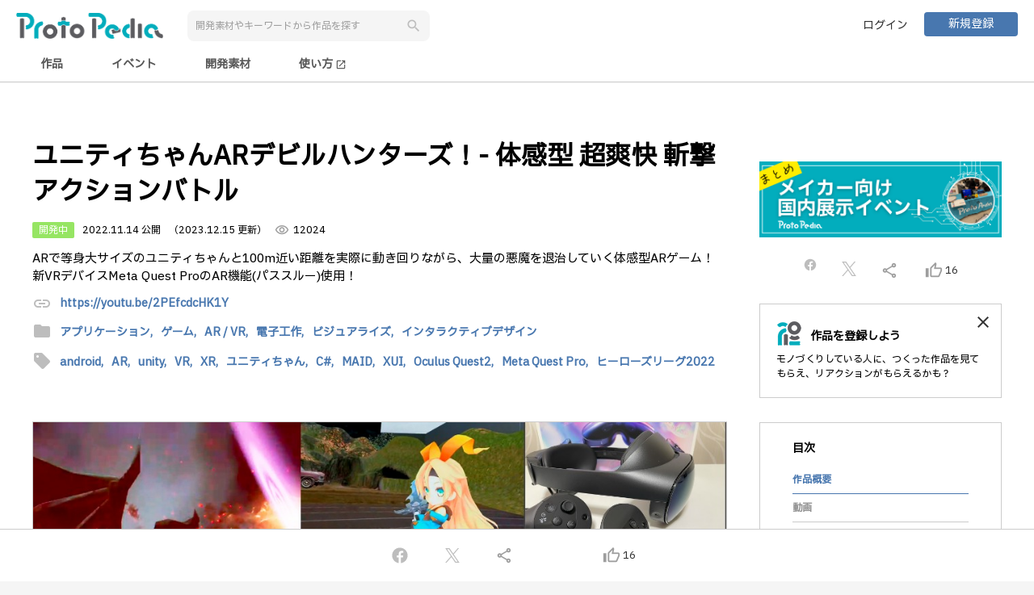

--- FILE ---
content_type: text/html;charset=UTF-8
request_url: https://protopedia.net/prototype/3584
body_size: 17076
content:
<!DOCTYPE html>
<html lang="ja">

<head>
  <!--


      .NNNNNNNNNNNNgJ,                                                                   NNNNNNNNNNNNNg,
      MMMMMMMMMMMMMMMMMe.                                                               dMMMMMMMMMMMMMMMMm.
      ,HMMMMMMMMMMMMMMMMM,                                 .,                            YMMMMMMMMMMMMMMMMMp
          ..+&.     ?MMMMM,                              .MMMMF                              ..a..    (MMMMM]                            ..g..
          JMMMM:     ,MMMMb                              .MMMMF                             .MMMM]      MMMMN                           .MMMM]
          JMMMM:     .MMMM#     ..gN,                ....JMMMMNJ....                        .MMMM]      dMMMM                           .MMMM]
          JMMMM:    .JMMMMF  .+MMMMM#                jMMMMMMMMMMMMM       ...               .MMMM]     .MMMMF                           .MMMM]   .....         ...
          JMMMM: ..+MMMMMF  .MMMMMMMD   .(NMMMNa.,   .MMMMMNgMMMMMM~  .+MMMMMMMa,           .MMMM] ...MMMMMM   ..gMMMNg,.         .+MMMb.MMMM]  .MMMMF     .&MMMMMMMg,
          JMMMM: MMMMMMM$  -MMMM#^    .MMMMMMMMMMMN,     .MMMMF     .MMMMMMMMMMMMN,         .MMMM] dMMMMMMD  .MMMMMMMMMMMm.     .MMMMMM#,MMMM]  .MMMMF   .MMMMMMMMMMMMN,
          JMMMM: MMMMY=   .MMMM#     (MMMMMM"WMMMMMM,    .MMMMF    .MMMMM#"?7YMMMMM,        .MMMM] dMMM#"   JMMMMMM"WMMMMMNJ,  .MMMMM#"!.MMMM]  .MMMMF  .MMMMMY"?"WMMMMM
          JMMMM:          .MMMMF    .MMMM@     ,MMMMN.   .MMMMF    dMMMMt     ,MMMMN        .MMMM]         .MMMM@  .gMgMMMMdM% dMMMM\   .MMMM]  .MMMMF  dMMMM'     ,MM5..
          JMMMM:          .MMMMF    JMMMM|      JMMMM~   .MMMMF    MMMMN.     .MMMM#        .MMMM]         dMMMM}  TMMMMMMMMM' MMMMN.   .MMMM]  .MMMMF  MMMMN.     .MMMMN
          JMMMM:          .MMMMF    .MMMMN,    .MMMM#    .MMMMF    JMMMMN,   .MMMMMF        .MMMM]         (MMMMN. .MM""7      JMMMMN,  .MMMM]  .MMMMF  JMMMMN,     ?MMMMN,.
          JMMMM:          .MMMMF     TMMMMMMNMMMMMMM^    .MMMMF     7MMMMMMMMMMMMMF         .MMMM]          UMMMMMNNN.          TMMMMMMb.MMMM]  .MMMMF   TMMMMMMMN   ?MMMMMMM]
          JMMMM:          .MMMMF      (MMMMMMMMMMMD      .MMMMF      ,TMMMMMMMMMB^          .MMMM]           /MMMMMMM,           ,WMMMM,.MMMM]  .MMMMF    ,WMMMMMNp    TMMMMM#
          ,"=T"           .M#TMD         7"MMMW"^         T"?"^         .?""""!              T"?"'             .T"MMMB              _7"^ T"?"^   7"?"=       .7"""^       ?""'


 -->
  <meta charset="UTF-8">
  <meta http-equiv="X-UA-Compatible" content="IE=edge">
  <meta name="viewport" content="width=device-width,initial-scale=1.0,minimum-scale=1.0">
  <meta name="format-detection" content="telephone=no">
  <meta name="google-adsense-account" content="ca-pub-5088215430781198">
  
  <title>ユニティちゃんARデビルハンターズ！- 体感型 超爽快 斬撃アクションバトル | ProtoPedia</title>
  <link rel="alternate" type="application/rss+xml" title="ProtoPedia（プロトペディア） | つくる、たのしむ、ひろがる" href="https://protopedia.net/feed">
  <link rel="apple-touch-icon" href="/favicon.png">
  <link rel="shortcut icon" href="/favicon.png">
  <link rel="stylesheet"
    href="https://fonts.googleapis.com/css?family=Material+Icons|Material+Icons+Outlined|Material+Icons+Round|Material+Icons+Two+Tone|Material+Icons+Sharp">
  <link rel="stylesheet" href="https://cdnjs.cloudflare.com/ajax/libs/animate.css/4.0.0/animate.compat.css">
  <link rel="stylesheet" href="https://cdn.jsdelivr.net/npm/toastmejs@1.2.7/dist/css/toastme.min.css">
  <link rel="stylesheet" href="/assets/css/style.css">
  <script src="https://code.jquery.com/jquery-3.7.1.min.js"
          integrity="sha256-/JqT3SQfawRcv/BIHPThkBvs0OEvtFFmqPF/lYI/Cxo=" crossorigin="anonymous"></script>
  <script src="https://cdn.jsdelivr.net/npm/marked@15.0.8/lib/marked.umd.min.js"></script>
  <script src="https://cdn.jsdelivr.net/npm/dompurify@3.0.5/dist/purify.min.js"></script>
  <script src="https://cdn.jsdelivr.net/npm/moment@2.30.1/moment.min.js"></script>
  <script src="https://cdn.jsdelivr.net/npm/logdown@3.3.1/dist/logdown.min.js"></script>
  <script src="https://cdn.jsdelivr.net/npm/htmx.org@2.0.4/dist/htmx.min.js"></script>
  <script src="https://cdn.jsdelivr.net/npm/toastmejs@1.2.7/dist/js/toastme.min.js"></script>
  <script src="https://lib.protopedia.net/libs/jquery.complete.js"></script>
  <script src="/app/ad.js"></script>
  <script src="/app/common.js"></script>
  <script src="/app/page-state.js"></script>
  <script src="/app/data.js"></script>
  <script src="https://js.sentry-cdn.com/8929382818a642b2888968d4315d44fe.min.js" crossorigin="anonymous"></script>
  <script async src="https://pagead2.googlesyndication.com/pagead/js/adsbygoogle.js?client=ca-pub-5088215430781198"
          crossorigin="anonymous"></script>
  
  <meta name="title" content="ユニティちゃんARデビルハンターズ！- 体感型 超爽快 斬撃アクションバトル | ProtoPedia">
  <meta name="description" content="ARで等身大サイズのユニティちゃんと100m近い距離を実際に動き回りながら、大量の悪魔を退治していく体感型ARゲーム！
新VRデバイスMeta Quest ProのAR機能(パススルー)使用！">
  <meta property="og:type" content="website">
  <meta property="og:title" content="ユニティちゃんARデビルハンターズ！- 体感型 超爽快 斬撃アクションバトル | ProtoPedia">
  <meta property="og:description" content="ARで等身大サイズのユニティちゃんと100m近い距離を実際に動き回りながら、大量の悪魔を退治していく体感型ARゲーム！
新VRデバイスMeta Quest ProのAR機能(パススルー)使用！">
  <meta property="og:image" content="https://protopedia.net/pic/023a0f80-34f6-47fe-8e2b-3f5e9a342d38.jpg">
  
  <meta property="og:url" content="https://protopedia.net/prototype/3584">
  <meta property="og:site_name" content="ProtoPedia">
  <meta property="og:locale" content="ja_JP">
  <meta name="twitter:card" content="summary_large_image">
  <meta name="twitter:site" content="@mashupaward">
  <meta name="twitter:creator" content="@love_prototyper">
  <meta name="twitter:url" content="https://protopedia.net/prototype/3584">
  <meta name="twitter:title" content="ユニティちゃんARデビルハンターズ！- 体感型 超爽快 斬撃アクションバトル">
  <meta name="twitter:description" content="ARで等身大サイズのユニティちゃんと100m近い距離を実際に動き回りながら、大量の悪魔を退治していく体感型ARゲーム！
新VRデバイスMeta Quest ProのAR機能(パススルー)使用！">
  <meta property="fb:app_id" content="390909991380680">
  <link rel="stylesheet" href="https://cdn.jsdelivr.net/npm/bxslider@4.2.17/dist/jquery.bxslider.min.css">
  <link href="https://www.unpkg.com/select2@4.1.0-rc.0/dist/css/select2.min.css" rel="stylesheet" />
  <script src="https://cdn.jsdelivr.net/npm/bxslider@4.2.17/dist/jquery.bxslider.min.js"></script>
  <script src="https://cdn.jsdelivr.net/npm/jquery-validation@1.21.0/dist/jquery.validate.min.js"></script>
  <script src="https://lib.protopedia.net/libs/deSVG.js"></script>
  <script src="https://unpkg.com/@popperjs/core@2"></script>
  <script src="https://unpkg.com/tippy.js@6"></script>
  <script src="https://www.unpkg.com/select2@4.1.0-rc.0/dist/js/select2.full.min.js"></script>
  <script src="https://www.unpkg.com/select2@4.1.0-rc.0/dist/js/i18n/ja.js"></script>
  <style>
    /* Select2の選択ボックスの背景色とテキストの色を変更 */
    .select2-container--default .select2-selection--multiple {
      border: 1px solid;
      /* 枠線の色を変更 */
      color: #ccc;
      /* テキストの色を変更 */
      border-radius: 8px;
      padding-left: 16px;
      padding-right: 16px;
    }

    /* アクティブまたはフォーカス時のスタイル */
    .select2-container--default.select2-container--focus .select2-selection--multiple {
      border-width: 2px;
      /* アクティブ時の枠線の幅 */
    }

    .select2-container--default .select2-search--inline .select2-search__field {
      font-family: inherit;
      font-size: inherit;
      font-weight: inherit;
    }

    /* ドロップダウン内の選択項目の文字サイズを変更 */
    .select2-container--default .select2-results__option {
      font-size: 16px;
      /* 文字サイズを16pxに変更 */
    }

    /* 選択ボックス自体の文字サイズを変更 */
    .select2-container--default .select2-selection--multiple .select2-selection__rendered {
      font-size: 16px;
      /* 文字サイズを16pxに変更 */
    }

    .select2-container--default .select2-selection--multiple .select2-selection__choice__remove {
      border-right: 0px;
      margin: 5px;
    }

    .select2-container--default .select2-selection--multiple .select2-selection__choice {
      border: 0px;
      border-radius: 15px;
      padding-top: 5px;
      padding-bottom: 5px;
      background-color: rgb(221, 229, 237);
    }

    .select2-container--default .select2-selection--multiple .select2-selection__choice__display {
      color: black;
      margin-right: 5px;
    }

    .select2-container--default .select2-selection--multiple .select2-selection__clear {
      margin-right: 10px;
      margin-top: 10px;
    }
  </style>
</head>

<body>

  <div id="wrapper">

    <header id="nav-menu-header">
      
      <div class="inner fullhd">
        <div class="header-wrap">
          <div class="header-left header-flex">
            <div><a href="/"><img src="/logo/logotype_01.png" alt="ProtoPedia"></a></div>
            <button type="button" id="search-trigger" class="btn-reset sp"><span
                class="material-icons">search</span></button>
            <div class="header-search-box">
              <input id="keywordSearch" type="text" class="form-item" placeholder="開発素材やキーワードから作品を探す">
              <button id="keywordBtn" type="button" class="btn-reset btn-search"><span
                  class="material-icons search-icon">search</span></button>
            </div>
          </div>
          <div class="header-right header-flex">
            <ul class="header-btn">
              <li><a href="/login" class="btn user-login">ログイン</a></li>
              <li><a href="/register" class="btn primary mini">新規登録</a></li>
            </ul>
          </div>
        </div>
      </div>
      <div class="inner fullhd nav-menu-outer">
        <div class="nav-menu">
          <input id="prototype" type="radio" name="nav-item">
          <label class="nav-item" for="prototype">作品</label>
          <input id="event" type="radio" name="nav-item">
          <label class="nav-item" for="event">イベント</label>
          <input id="material" type="radio" name="nav-item">
          <label class="nav-item" for="material">開発素材</label>
          <a class="nav-item" href="https://protopedia.gitbook.io/helpcenter/" target="_blank">
            使い方
            <span class="material-icons" style="font-size: 14px; vertical-align: middle;">open_in_new</span>
          </a>
        </div>
      </div>
    </header>

    <div id="campaignLink" class="campaign-link" style="background-color: #666; display: none;">
      <div class="inner">
        <a id="campaignLinkMessage" href="" target="_blank" style="color: white;">メッセージ
        </a>
      </div>
    </div>

    <div id="advertisement">
    </div>

    <main id="main">

      <div class="container">

        <article class="inner post-release">

          <div class="colmun-wrapper">
            <div id="prototypeNm" class="main-column flex-box">

              <div id="advertisement1" class="banner-top2">

              </div>

              
              

              <h1 class="title-h2 big break">ユニティちゃんARデビルハンターズ！- 体感型 超爽快 斬撃アクションバトル</h1>

              <div class="post-status pc2">
                <span class="post-label development">開発中</span>
                
                
                
                
                <time>2022.11.14 公開</time>
                
                <time>（2023.12.15 更新）</time>
                
                <span class="count"><span
                    class="material-icons-outlined">visibility</span><span>12024</span></span>
              </div>
              <div class="post-status sp2">
                <span class="post-label development">開発中</span>
                
                
                
                
              </div>
              <div class="post-status sp2">
                
                <time>2022.11.14 公開</time>
                
                <time>（2023.12.15 更新）</time>
                <span class="count"><span
                    class="material-icons-outlined">visibility</span><span>12024</span></span>
              </div>

              <p class="break">
                
                  
                    ARで等身大サイズのユニティちゃんと100m近い距離を実際に動き回りながら、大量の悪魔を退治していく体感型ARゲーム！
                    <br />
                  
                    新VRデバイスMeta Quest ProのAR機能(パススルー)使用！
                    
                  
                
              </p>

              <div class="post-link">
                <span class="material-icons">link</span>
                <a href="https://youtu.be/2PEfcdcHK1Y" target="_blank">https://youtu.be/2PEfcdcHK1Y</a>
              </div>

              <div class="tags-list">
                <span class="material-icons">folder</span>
                <a href="/topic/application">
                  
                  <span class="tag">アプリケーション,</span>
                </a><a href="/topic/game_dev">
                  
                  <span class="tag">ゲーム,</span>
                </a><a href="/topic/ar_vr">
                  
                  <span class="tag">AR / VR,</span>
                </a><a href="/topic/electro">
                  
                  <span class="tag">電子工作,</span>
                </a><a href="/topic/visual">
                  
                  <span class="tag">ビジュアライズ,</span>
                </a><a href="/topic/inter_design">
                  <span class="tag">インタラクティブデザイン</span>
                  
                </a>
              </div>

              <div class="tags-list">
                <span class="material-icons">sell</span>
                <a href="/tag?tag=android">
                  
                  <span class="tag">android,</span>
                </a><a href="/tag?tag=AR">
                  
                  <span class="tag">AR,</span>
                </a><a href="/tag?tag=unity">
                  
                  <span class="tag">unity,</span>
                </a><a href="/tag?tag=VR">
                  
                  <span class="tag">VR,</span>
                </a><a href="/tag?tag=XR">
                  
                  <span class="tag">XR,</span>
                </a><a href="/tag?tag=%E3%83%A6%E3%83%8B%E3%83%86%E3%82%A3%E3%81%A1%E3%82%83%E3%82%93">
                  
                  <span class="tag">ユニティちゃん,</span>
                </a><a href="/tag?tag=C%23">
                  
                  <span class="tag">C#,</span>
                </a><a href="/tag?tag=MAID">
                  
                  <span class="tag">MAID,</span>
                </a><a href="/tag?tag=XUI">
                  
                  <span class="tag">XUI,</span>
                </a><a href="/tag?tag=Oculus+Quest2">
                  
                  <span class="tag">Oculus Quest2,</span>
                </a><a href="/tag?tag=Meta+Quest+Pro">
                  
                  <span class="tag">Meta Quest Pro,</span>
                </a><a href="/tag?tag=%E3%83%92%E3%83%BC%E3%83%AD%E3%83%BC%E3%82%BA%E3%83%AA%E3%83%BC%E3%82%B02022">
                  <span class="tag">ヒーローズリーグ2022</span>
                  
                </a>
              </div>

              

              <div class="post-images">
                <ul class="post-image-slider">
                  <li><img src="/pic/023a0f80-34f6-47fe-8e2b-3f5e9a342d38.jpg" class="presentation"
                      alt="image"></li>
                  <li><img src="/pic/e7ce42e5-9f0d-4043-8e3e-2168550c5314.jpg" class="presentation"
                      alt="image"></li>
                  <li><img src="/pic/42ec91cd-dd98-49cf-9b0d-2fa50b5faad9.jpg" class="presentation"
                      alt="image"></li>
                  <li><img src="/pic/a11828d6-6c3e-4417-8440-15f8aae5b0f4.jpg" class="presentation"
                      alt="image"></li>
                  <li><img src="/pic/868780fa-7e3b-492e-9057-94a82738635d.jpg" class="presentation"
                      alt="image"></li>
                </ul>
              </div>

              <dl id="videoTitle" class="post-item release-item">
                <dt>動画</dt>
                <dd>
                  <div class="video-box">
                    <iframe class="video" src="https://www.youtube.com/embed/2PEfcdcHK1Y" frameborder="0"
                      allow="accelerometer; autoplay; encrypted-media; gyroscope; picture-in-picture" allowfullscreen>
                    </iframe>
                  </div>
                </dd>
              </dl>

              <dl id="materialTitle" class="post-item release-item">
                <dt>開発素材</dt>
                <dd>
                  <div class="material-list">
                    <div class="development-material">
                      <div class="category">
                        <h3>ツール</h3>
                        <div class="material-items">
                          <div>
                            <a href="/material/308">Unity</a>
                          </div>
                        </div>
                      </div>
                      <div class="category">
                        <h3>ガジェット</h3>
                        <div class="material-items">
                          <div>
                            <a href="/material/503">Oculus Quest 2</a>
                          </div>
                        </div>
                      </div>
                      <div class="category">
                        <h3>デバイス</h3>
                        <div class="material-items">
                          <div>
                            <a href="/material/979">Meta Quest Pro</a>
                          </div>
                        </div>
                      </div>
                    </div>
                  </div>
                </dd>
              </dl>

              <dl id="systemTitle"
                class="post-item release-item">
                <dt>システム構成</dt>
                <dd>
                  
                  <article id="systemDescriptionMD" class="free-text-content-box">
                  </article>
                </dd>
              </dl>

              <dl id="storyTitle" class="post-item release-item">
                <dt>ストーリー</dt>
                <dd>
                  <article id="freeCommentMD" class="free-text-content-box">
                  </article>
                </dd>
              </dl>

              <dl id="memberTitle" class="post-item release-item">
                <dt>メンバー</dt>
                <dd>
                  
                  <ul class="team-list">
                    <li href="/prototyper/mouri45"
                      class="user-data" onclick="Common.link(this)">
                      <span class="team-member-img">
                        <img class="user" src="/pic/b4e5e50e-981f-4768-a5dd-0b1c78ec8a4d.jpg" alt="user">
                        
                      </span>
                      <dl class="team-member-info">
                        <dt>もーり @mouri45</dt>
                        <dd>
                          <ul>
                            <li>
                              企画</li>
                            <li>
                              プログラマ</li>
                            <li>
                              デザイナー</li>
                          </ul>
                        </dd>
                      </dl>
                    </li>
                  </ul>
                </dd>
              </dl>

              <div class="pc">
                <hr>
              </div>

              <dl id="eventTitle" class="post-item release-item">
                <dt>関連イベント</dt>
                <dd>
                  <ul class="seach-result-event event-result">
                    <li href="/event/hl2022" onclick="Common.link(this)">
                      <article>
                        <span class="thumb-event">
                          <img class="event" src="/pic/409dd74a-69f1-49e3-af94-700ed07ec1c4.png" alt="event">
                          
                        </span>
                        <span class="event-title"><b>ヒーローズ・リーグ 2022</b>2022-09-05 開催</span>
                      </article>
                    </li>
                  </ul>
                </dd>
              </dl>

              <div id="linkMain" class="relation-space">
                <dl class="post-item">
                  <dt>関連リンク</dt>
                  <dd>
                    <div class="related-link">
                      <span class="related-link-author">
                        <img src="/assets/img/company.png">
                      </span>
                      <div class="related-link-content">
                        <a href="https://protopedia.net/prototype/1952" target="_blank">
                          <span class="related-link-title"></span>
                        </a>
                        <br>
                        <span class="related-link-description"></span>
                      </div>
                    </div>
                  </dd>
                  <dd>
                    <div class="related-link">
                      <span class="related-link-author">
                        <img src="/assets/img/company.png">
                      </span>
                      <div class="related-link-content">
                        <a href="https://protopedia.net/prototype/2755" target="_blank">
                          <span class="related-link-title"></span>
                        </a>
                        <br>
                        <span class="related-link-description"></span>
                      </div>
                    </div>
                  </dd>
                  <dd>
                    <div class="related-link">
                      <span class="related-link-author">
                        <img src="/assets/img/company.png">
                      </span>
                      <div class="related-link-content">
                        <a href="https://protopedia.net/prototype/2009" target="_blank">
                          <span class="related-link-title"></span>
                        </a>
                        <br>
                        <span class="related-link-description"></span>
                      </div>
                    </div>
                  </dd>
                  <dd>
                    <div class="related-link">
                      <span class="related-link-author">
                        <img src="/assets/img/company.png">
                      </span>
                      <div class="related-link-content">
                        <a href="https://www.youtube.com/channel/UCxYTwVHFJxzoN1yWHzRjb5Q/videos" target="_blank">
                          <span class="related-link-title"></span>
                        </a>
                        <br>
                        <span class="related-link-description"></span>
                      </div>
                    </div>
                  </dd>
                  <dd>
                    <div class="related-link">
                      <span class="related-link-author">
                        <img src="/assets/img/company.png">
                      </span>
                      <div class="related-link-content">
                        <a href="https://protopedia.net/prototyper/mouri45" target="_blank">
                          <span class="related-link-title"></span>
                        </a>
                        <br>
                        <span class="related-link-description"></span>
                      </div>
                    </div>
                  </dd>
                </dl>
              </div>

              <div id="commentList" class="post-comment-wrapper">
                <div class="post-comment-inner comment-target">

                  <div class="post-comment-box">
                    <div href="/prototyper/tomoki_banno"
                      class="user-data" onclick="Common.link(this)">
                      <span class="team-member-img">
                        <img src="/pic/461b8e86-6771-4b79-8dd7-3eb26d258d24.jpg" alt="user">
                        
                      </span>
                      <dl class="team-member-info">
                        <dt>ばんの @tomoki_banno</dt>
                        <dd><time>2023.03.08</time></dd>
                      </dl>
                    </div>
                    
                    <div>
                      <ul class="mention-list">
                        
                      </ul>
                    </div>
                    <p class="mb10">
                      
                        
                          YouTubeで紹介させて頂きました！
                          <br />
                        
                          https://youtube.com/live/vET9qg3OPYY
                          
                        
                      
                    </p>

                    <div class="comment-view-buttons">
                      <!-- コメントいいねボタンの追加 -->
                      <button class="comment-good" onclick="ViewCtrl.commentGood(1480)">
                        <!-- いいねアイコン -->
                        <span id="commentIcon1480" class="comment-icon material-icons-outlined">
                          thumb_up_alt
                        </span>
                        <!-- いいねの数 -->
                        <span id="commentCnt1480"
                          class="comment-cnt">1</span>
                      </button>
                      <input type="hidden" id="myCommentGoodFlg1480"
                        value="false">
                      <!-- コメント削除ボタンの追加 -->
                      
                    </div>
                  </div>

                </div>

                

                
              </div>

              <div class="tc">
                <button id="reminderBtn" class="btn-reset btn primary big">コメントする</button>
              </div>

              <div class="post-item release-item">
                <hr>
              </div>

              <dl id="similarTitle" class="post-item release-item">
                <dt>同じニオイがする作品</dt>
                <dd>
                  <ul class="seach-result-similar similar-result">
                    <!-- th:eachでインデックスも取得 -->
                    <li id="similarItem0"
                      href="/prototype/1251" onclick="Common.link(this)">
                      <article>
                        <span class="thumb-similar">
                          <img class="event" src="/pic/d4bda1a2-51d3-4b10-8036-561204bf67f9.jpg" alt="event">
                          
                        </span>
                        <span class="similar-title"><b>Hapbeat</b></span>
                      </article>
                    </li>
                    <li id="similarItem1"
                      href="/prototype/3648" onclick="Common.link(this)">
                      <article>
                        <span class="thumb-similar">
                          <img class="event" src="/pic/af38e486-e133-4755-abf0-6fa4944f3514.png" alt="event">
                          
                        </span>
                        <span class="similar-title"><b>リアルどこでもドア： MR(複合現実感)による現実とリンクしたポータル表現</b></span>
                      </article>
                    </li>
                    <li id="similarItem2"
                      href="/prototype/3907" onclick="Common.link(this)">
                      <article>
                        <span class="thumb-similar">
                          <img class="event" src="/pic/5efd6709-eddb-43d5-ac89-29db1ca7a2ef.jpg" alt="event">
                          
                        </span>
                        <span class="similar-title"><b>AR SDGs どうぶつクイズ+ARどうぶつまみれアプリ</b></span>
                      </article>
                    </li>
                    <li id="similarItem3"
                      href="/prototype/3959" onclick="Common.link(this)">
                      <article>
                        <span class="thumb-similar">
                          <img class="event" src="/pic/4c456300-e771-4ee6-8b9a-22fc507a59f9.png" alt="event">
                          
                        </span>
                        <span class="similar-title"><b>VR謎解き街歩き in 京都祇園</b></span>
                      </article>
                    </li>
                  </ul>
                </dd>
              </dl>

              <div class="likers-list sp2">
                <div class="line-outer">
                  <hr class="line">
                  <div class="line-inner">Proto lovers ♥</div>
                </div>
                <a href="/prototyper/reve_tronique"
                  title="Revetronique">
                  <div>
                    <img src="/pic/74c5398c-2f08-4dac-a48a-49b2def99fb1.png" alt="user">
                    
                  </div>
                </a><a href="/prototyper/yukima77"
                  title="松田 夕貴">
                  <div>
                    <img src="/pic/0ab71195-c9b4-430c-aa34-5dee435ce2a8.jpg" alt="user">
                    
                  </div>
                </a><a href="/prototyper/higedaruma"
                  title="ひげだるま">
                  <div>
                    <img src="/pic/36b08849-6136-4740-9747-3883c009bdba.png" alt="user">
                    
                  </div>
                </a><a href="/prototyper/motokioishi"
                  title="おいし もとき">
                  <div>
                    <img src="/pic/ba12e0d2-768e-4689-a548-c79366bdcd07.jpg" alt="user">
                    
                  </div>
                </a><a href="/prototyper/nobuyukifurukawa"
                  title="古川 信行">
                  <div>
                    <img src="/pic/38c7d4cc-9481-4f3a-ab49-85e3f9937bc0.jpg" alt="user">
                    
                  </div>
                </a><a href="/prototyper/hideg"
                  title="HideG">
                  <div>
                    <img src="/pic/7c244d63-63a2-4dd8-ac89-46fe2ec36d3f.png" alt="user">
                    
                  </div>
                </a><a href="/prototyper/blue_islands"
                  title="ひで">
                  <div>
                    <img src="/pic/5aa1fc17-f8a2-4a49-ba19-498551e5aa62.jpg" alt="user">
                    
                  </div>
                </a><a href="/prototyper/tomoki_banno"
                  title="ばんの">
                  <div>
                    <img src="/pic/461b8e86-6771-4b79-8dd7-3eb26d258d24.jpg" alt="user">
                    
                  </div>
                </a><a href="/prototyper/gpsnmeajp"
                  title="gpsnmeajp">
                  <div>
                    <img src="/pic/eef07c7d-7683-4802-ad02-0bb0d1acc867.png" alt="user">
                    
                  </div>
                </a><a href="/prototyper/rin2tree"
                  title="鈴木まなみ">
                  <div>
                    <img src="/pic/db648439-448e-48a5-ae6b-9bae322f0435.png" alt="user">
                    
                  </div>
                </a><a href="/prototyper/uecken"
                  title="kenji">
                  <div>
                    <img src="/pic/3e04fc02-6992-4797-98f9-2d9dc26af2af.jpg" alt="user">
                    
                  </div>
                </a>
              </div>

              <div id="advertisement2" class="banner-top2 sp">

              </div>

              <div class="view-ad-container">
                <!-- モバイル作品ページ -->
                <ins class="adsbygoogle" style="display:block" data-ad-client="ca-pub-5088215430781198"
                  data-ad-slot="8863805292" data-ad-format="auto" data-full-width-responsive="true"></ins>
              </div>

            </div>



            <div class="side-column side-column-sp side-release-column flex-box">

              <div class="side-space">
                <section id="affiriateFree1" class="affiriate-free1">
                </section>
              </div>

              <div class="content-column-fix">
                <div class="side-space">
                  <ul class="side-share-list">
                    <li><a id="facebook3" class="icon-parent" style="margin-top: -5px;"
                        href="javascript:Common.shareFacebook();">
                        <img class="icon-facebook" src="/assets/img/icon-facebook-grey.svg" width="18"
                          alt="facebook"></a></li>
                    <li><a id="twitter3" class="icon-parent" href="javascript:ViewCtrl.shareTwitter();">
                        <img class="icon-twitter" src="/assets/img/icon-twitter-grey.svg" width="18" alt="twitter"></a>
                    </li>
                    <li><a id="share3" href="javascript:Common.copyUrl();"><span
                          class="material-icons-outlined">share</span></a></li>
                    <li>
                      <a href="javascript:ViewCtrl.doGood();">
                        <span id="goodIcon3" class="material-icons-outlined">thumb_up_alt</span>
                        <span id="goodCnt3">16</span>
                      </a>
                    </li>
                  </ul>
                </div>

                

                <div id="registProtoTyperDisp" class="promotion-panel side-space">
                  <div href="/register" onclick="Common.link(this)" class="content-column2 content-column-sub">
                    <h2 class="protopedia-title">作品を登録しよう</h2>
                    <p>モノづくりしている人に、つくった作品を見てもらえ、リアクションがもらえるかも？</p>
                  </div>
                  <a href="javascript:ViewCtrl.registProtoTyperHide()" class="close-btn"><span
                      class="material-icons-outlined">close</span></a>
                </div>

                <section class="content-column content-column-sub side-style side-space">
                  <h2>目次</h2>
                  <ul class="toc-list">
                    <li><a href="#prototypeNm" class="active">作品概要</a></li>
                    <li><a href="#videoTitle">動画</a></li>
                    <li><a href="#materialTitle">開発素材</a></li>
                    <li>
                      <a href="#systemTitle">システム構成</a>
                    </li>
                    <li><a
                        href="#storyTitle">ストーリー</a></li>
                    <li><a href="#memberTitle">メンバー</a></li>
                    <li><a href="#eventTitle">関連イベント</a></li>
                    <li><a
                        href="#linkMain">関連リンク</a></li>
                    <!--<li><a href="#commentList">コメント</a></li>-->
                  </ul>
                </section>

                <ul class="side-btn-list">
                  <li><a href="/prototype/slide/3584"
                      target="_blank" class="btn primary mini">プレゼンテーションを開始する</a></li>
                </ul>

                <div class="likers-list">
                  <div class="line-outer">
                    <hr class="line">
                    <div class="line-inner">Proto lovers ♥</div>
                  </div>
                  <a href="/prototyper/reve_tronique"
                    title="Revetronique">
                    <div>
                      <img src="/pic/74c5398c-2f08-4dac-a48a-49b2def99fb1.png" alt="user">
                      
                    </div>
                  </a><a href="/prototyper/yukima77"
                    title="松田 夕貴">
                    <div>
                      <img src="/pic/0ab71195-c9b4-430c-aa34-5dee435ce2a8.jpg" alt="user">
                      
                    </div>
                  </a><a href="/prototyper/higedaruma"
                    title="ひげだるま">
                    <div>
                      <img src="/pic/36b08849-6136-4740-9747-3883c009bdba.png" alt="user">
                      
                    </div>
                  </a><a href="/prototyper/motokioishi"
                    title="おいし もとき">
                    <div>
                      <img src="/pic/ba12e0d2-768e-4689-a548-c79366bdcd07.jpg" alt="user">
                      
                    </div>
                  </a><a href="/prototyper/nobuyukifurukawa"
                    title="古川 信行">
                    <div>
                      <img src="/pic/38c7d4cc-9481-4f3a-ab49-85e3f9937bc0.jpg" alt="user">
                      
                    </div>
                  </a><a href="/prototyper/hideg"
                    title="HideG">
                    <div>
                      <img src="/pic/7c244d63-63a2-4dd8-ac89-46fe2ec36d3f.png" alt="user">
                      
                    </div>
                  </a><a href="/prototyper/blue_islands"
                    title="ひで">
                    <div>
                      <img src="/pic/5aa1fc17-f8a2-4a49-ba19-498551e5aa62.jpg" alt="user">
                      
                    </div>
                  </a><a href="/prototyper/tomoki_banno"
                    title="ばんの">
                    <div>
                      <img src="/pic/461b8e86-6771-4b79-8dd7-3eb26d258d24.jpg" alt="user">
                      
                    </div>
                  </a><a href="/prototyper/gpsnmeajp"
                    title="gpsnmeajp">
                    <div>
                      <img src="/pic/eef07c7d-7683-4802-ad02-0bb0d1acc867.png" alt="user">
                      
                    </div>
                  </a><a href="/prototyper/rin2tree"
                    title="鈴木まなみ">
                    <div>
                      <img src="/pic/db648439-448e-48a5-ae6b-9bae322f0435.png" alt="user">
                      
                    </div>
                  </a><a href="/prototyper/uecken"
                    title="kenji">
                    <div>
                      <img src="/pic/3e04fc02-6992-4797-98f9-2d9dc26af2af.jpg" alt="user">
                      
                    </div>
                  </a>
                </div>

                <div class="side-space" style="margin-top: 30px;">
                  <!-- 300x250バナー -->
                  <ins class="adsbygoogle" style="display:inline-block;width:300px;height:250px"
                    data-ad-client="ca-pub-5088215430781198" data-ad-slot="8216493524"></ins>
                </div>
              </div>
            </div>
          </div>
        </article>

      </div>

      <input type="hidden" id="prototypeId" name="prototypeId" value="3584">
      <input type="hidden" id="systemDescription" name="systemDescription" value="後述">
      <input type="hidden" id="freeComment" name="freeComment" value="* 今年は、ネタも時間も無くヒーローズリーグの応募は諦めかけていましたが、タイミング良く（？）Meta Quest Proが発売されたこともあり、これは何か作らねばということで、11月前半の土日祝日を全て費やしなんとか応募にこぎつけました。
* ヒーローズリーグのネタを探していたというのもありましたが、Meta Quest Proの目玉機能(と勝手に思っている)である、カラーパススルー機能でARアプリを作ることはできるのか、発売前から気になっていました。今回のアプリは、性能面や用途の可能性などを検証するために開発しました。
* どうせARアプリを作るなら、２年前に開発した「ユニティちゃんMagic Leapホッケー！」より広い空間を使えるものにしたいということで、フィールド上を実際に歩きながらプレイできるゲームを企画しました。
* アプリ概要
	* 最初に述べたように、今回のアプリはMeta Quest Proのカラーパススルー機能を使ったARゲームになります。
	* まず、Meta Quest Proというデバイスについてですが、名前が変更になってわかりづらいのですが、簡単にいうとOculusの最新機種(2022/11/14時点)です。
	* パススルーの機能について簡単に説明すると、VRグラスの外側についているカメラ映像をグラス内で表示し、3D空間をオーバーレイさせることで、目を覆っているVRグラスでもAR/MRを実現するような感じの機能です。Holo LensやMagic Leapのような透過のグラス越しに見る場合と違い、日の光が強い場所でもヘッドマウント型のARを実現できることが強みです。
![](/pic/578c6626-856f-4621-b994-85ce015f0bb9.jpg)

* ゲーム内容の概要としては、下記の図のように、プレイヤーはデビルハンターとなって、ユニティちゃんと一緒に大量の悪魔を退治していくゲームです。以前の作品より広いフィールドを対象にしたいということで、100m近いエリアを実際に動き回りながら戦うゲームにしました。動画の撮影時は、400mトラックのある陸上競技場を一人で借りて、施設の人たちに不思議がられるという体験をしました。恥ずかしがっていたらARゲームは作れません。ゲームルールとしては、ステージ１のゾンビを倒すフェーズとステージ２のボスキャラクターを倒すフェーズに分かれています。ユニティちゃんやプレイヤーが攻撃されてやられるようなことはなく、いかに早く倒すかを競うタイムアタック型のゲームとして開発しました。
	* 世界観的なところは、アプリ作成時点で放映中のアニメ、チェンソーマンをオマージュしてみました。単純にアニメが好きというのもありますが、悪魔退治という世界観のおかげでUnityのAssetが集めやすそうというところもポイントが高いです。ただ、チェンソーに関しては、チェンソーマンのような刃先の長いものは、見つからなかったので、入手したチェンソーの3DモデルをBlenderで編集するという、あまり慣れない作業を行うことになりました。ちょっといじるくらいなら簡単だということを知れたのはよかったかなと思います。
![](/pic/c597045f-9acd-4611-ba1e-1ecbf2254e15.jpg)

* ゲームフェーズごとの解説
	* ここからはゲームのフェーズごとに解説していきます。
	* ゲームスタート
		* ゲームをスタートすると、現実空間にゲームステージが徐々にロードされていくような演出にしました。もっと演出を懲りたかったところですが、時間の制約もあるため、簡単に実装できる範囲にとどめました。
		* ちなみに、動画やスクリーンショット全般に言えますが画質が良くないのは録画環境による所が大きいです。プレイ中は、3D部分は綺麗に表示され、カラーパススルーも解像度はあまり高くないのですが、広いエリアを見るケースでは、そこまで気になりませんでした。
![](/pic/5e6fdff3-8c36-48f6-b494-3d9ed2e335b5.jpg)
	* ステージ１：ゾンビバトルフェーズ
		* フィールドを一定距離歩くとステージ１が始まります。
		* ステージ１は、襲いくるゾンビを全て倒すとクリアです。三國無双のような、大量の敵を薙ぎ倒していくようなイメージでゲーム性を作り込みました。動画の尺の都合で100匹にしていますが、ゲーム的にはもっと多くても良さそうです。
		* また、あまりグロテスクな表現をしたくなかった、というかせっかく作ってもYoutubeに動画をあげてBANされると元も子もないので、ゾンビに攻撃が当たったら遠くに吹っ飛ばすような演出にしました。
![](/pic/4e9f9523-c3d5-4094-8d30-e8f06373a9ef.jpg)
	* ステージ２：ボスバトルフェーズ
		* ステージ２はいくつかのシーンで構成されています。
	* ステージ２ シーン１ボス出現演出
		* ステージ１クリア後に、フィールドの一定の場所まで歩を進めると、ボスの出現演出が始まります。ボスは、ゲーム的に無理のない範囲で、できる限り大きく設定し、以降もエフェクトをパフォーマンスの調整をしながらふんだんに使うことでARアプリとしての臨場感を演出しました。
![](/pic/8b10d7fb-c5af-4c36-be79-b3a276ddd050.jpg)
	* ステージ２ シーン２：召喚されたドラゴンたちの猛攻とユニティちゃん覚醒
		* ボス出現演出が終わると、ボスが配下のドラゴンたちを召喚して攻撃をしてきます。一定数のドラゴンを倒すとユニティちゃんが覚醒し斬撃波で、ドラゴンを倒してくれるようになります。タイムアタック的なゲーム制にしているため、飛んでくるドラゴンを仕留め損なうとタイムロスになるというゲーム性になっています。今回は、動画の尺の問題で、簡単に倒せるようにしていますが、しっかり作れば、ビートセイバーのようなリズムゲームにできそうです。
![](/pic/0ac2f938-2137-41ff-b0b3-ae9009e0a161.jpg)
	* ステージ２ シーン３：ボスとの対決
		* ユニティちゃんがドラゴンの猛攻を抑えてくれている間に、ボスを攻撃することができます。ボスに一定ダメージを与えるとボスの攻撃が始まります。動画でもあるように、この攻撃を受けると武器が後方に吹き飛ばされ、拾いに行かなくてはならなくなります。この攻撃は、範囲攻撃になっており、ゲームの作りとしては、ボスの唸り声とモーションを合図に、当たり判定のエリアから逃れると、武器を落とさずに済み、タイムロスを減らせるという作りになっています。これは、通常のゲームであれば簡易な仕組みですが、ARゲームに組み込んだ場合、広範囲を移動できるというARの特徴を活かした、体感型ARならではの、ゲーム性にを実現しています。
![](/pic/ed2bc478-14af-4e12-9247-71571baa4443.jpg)
	* ステージ２ シーン４：ユニティちゃんの必殺技と勝利演出
		* ボスのHPが残り少なくなると、トドメを刺すために、ユニティちゃんの必殺技が炸裂します。他の演出は何度もみてるので慣れてしまいましたが、自分で言うのもなんですが、この演出だけは、何回見てもかっこいいです。
![](/pic/d0ecdb92-d540-4277-888b-32016dcdb495.jpg)
	* ステージ２ シーン５：ボスの最後と勝利シーン
		* ボスが倒れ込んできますが、毎回避けるのにあたふたします。勝利後は花火が上がります。２年前も見ましたね、この演出。
![](/pic/7ade92d4-60c7-49a4-900c-ac48aeb9f359.jpg)
	* こだわった点まとめ
		* タイムアタックのゲームルールの中に組み込まれた３つのゲームシステム
			* ゾンビバトルフェーズ
				* 無双シリーズのような大多数相手になぎ倒すゲームシステム
			* ドラゴンバトルフェーズ
				* ビートセイバーのようなリズムゲーのゲームシステム（ただし、要作り込み）
			* ボスバトルフェーズ
				* 体感型ARゲーム特有の広範囲をプレイヤーが素早く移動するゲームシステム
		* AR特有の臨場感の演出
			* 大量のゾンビ、巨大なボス
			* ユニティちゃんとの共闘
			* エフェクトのチューニングとバランス(処理落ちしているが、プレイ中は、録画された動画ほど処理落ちはしていないので、気にならないようにバランス調整した)
![](/pic/5f42c05c-504d-4ab5-8889-9cf10178fac7.jpg)
![](/pic/d8ffb147-321c-4502-bb05-95682c8e929d.jpg)
* 開発環境
	* デバイスにはMeta Quest(旧Oculus)シリーズのハイエンド機、Meta Quest Proを使用。
	* Meta Quest Proのカラーパススルー機能を使用してAR(MR)アプリを開発。カラーパススルーによるAR(MR)機能は、VRデバイスの外部カメラの映像と仮想3D空間を合成し、デバイスで表示することで実現している。Holo LensやMagic Leapのような透明なグラスに投影する手法と比べ、陽の光が強い場所でも、十分な描画が可能。
	* アプリケーションの開発には、Unity、Visual Studio Code、C#、Meta Quest関連のSDKを使用。素材としてユニティちゃんなどのAssetを導入。
	* 動画撮影にはMQDHを使用。
![](/pic/017f4dfa-e7c5-4963-8667-755bfb4b1362.jpg)
* 開発期間、開発の流れ
	* 開発期間は7日間(11月に入ってからの土日祝日+α)で撮影や動作制作は別途時間をとりました。
	* Oculus系のデバイスでの開発が始めてだったのと、Unityでゲームっぽいものを開発するのが２年ぶりということで、技術的に不安な部分だらけでしたが、極力最初に仕様検討・素材集めを行い、実装と同時には行わないようにすることで、見積もりの精度と実装スピードを担保しました。
	* 各日程の作業は以下のような感じ。
		* 1日目
			* Meta Quest Proのカラーパススルーサンプルのビルドと実行
			* 企画の整理(着手以前に大体イメージはあったので、テキストにまとめる作業)
		* 2日目
			* 実装仕様を日本語でまとめられるだけまとめる(仕様と実装を同時に考えるのをなるべく避ける)
			* 現時点でわかっている必要素材(3Dモデル、アニメーション、エフェクト、BGM、SE)を仮でもいいので全部集めて、Unityのプロジェクトに組み込む(実装中に素材を探さないようにする)
		* 3日目
			* Unityの使い方を思い出す
			* フェーズ管理の実装
			* ゾンビバトルフェーズの生成・思考・当たり判定・消滅の実装
		* 4日目
			* ゾンビバトルフェーズのユニティちゃんの思考の実装、アニメーションの設定
			* ボス出現演出の実装
		* 5日目
			* ドラゴンバトルフェーズの実装
			* ボスバトルフェーズの実装
			* ユニティちゃん、ドラゴン・ボスバトルフェーズの動作パターンの実装
			* ユニティちゃん斬撃波の実装
		* 6日目
			* ユニティちゃん会心の一撃の実装
			* 勝利演出フェーズの実装
			* クオリティアップ用にデバッグ機能を実装
			* クオリティアップ(エフェクトの再選定、微調整)
		* 7日目
			* パフォーマンスチューニング
			* チェンソーのクオリティアップ(モデル修正、エフェクト実装、アニメーション設定)
		* 8日目以降
			* 撮影、動画制作は別途
* Meta Quest Proのカラーパススルー機能でARアプリを作ってみた雑感
	* 技術検証の目的で、アプリを開発しましたが、屋外では環境によってデバイスの空間トラッキングが正しく動作しないことが多く、今回のようなAR/MRは、かなり制約がでたり工夫が必要になりそうです。
	* 現状、 Meta Quest Proは、屋外利用や広範囲の利用は推奨していないので、当然と言われるとそれまでなのですが、AR/MRデバイスとしての活用を見越すなら対応して欲しいように思います。(カラーパススルーの画質が良くないので、近くのものを見るのには向いておらず、広範囲利用に対応しないと何に使えるのか思いつかない)
	* 近年、画像処理技術の進化を考えれば、ソフトウェアで対応できる余地も大きいと思います。今後のアップデートによる性能向上に期待したいです。



* 更新情報
	* 2022.12.02 XR関連ニュースを多く取り扱うテックメディアMoguLiveで「ユニティちゃんARデビルバスターズ！」の紹介記事を掲載していただきました！
		* https://www.moguravr.com/unity-chan-ar-devil-hunters/
	* 2022.12.01 音声解説版の動画にこだわりポイントや開発の流れを追加したものをYoutubeに公開しました。
		* https://youtu.be/2PEfcdcHK1Y
	* 2022.11.28 テキスト解説版の動画をYoutubeに公開しました(上記動画欄にあるものは、音声解説版になります)。
		* https://youtu.be/7Lyq4c8ZWII


# その他のAR/MR作品
## [ユニティちゃん！ARパークゴルフ](https://protopedia.net/prototype/4700) 
Protopedia: https://protopedia.net/prototype/4700
[![](/pic/ef160b04-8275-4c8b-9ee3-900fdae8f1e8.jpg)](https://protopedia.net/prototype/4700)

## [ユニティちゃん！AR ドライブシュート(UNITY-CHAN! AR DRIVE SHOOT)](https://protopedia.net/prototype/3755)
Protopedia: https://protopedia.net/prototype/3755
[![](/pic/a8519946-cd6a-405f-b0c3-97bb20045880.jpg)](https://protopedia.net/prototype/3755)

## [牧場ビリヤード！(MetaQuest3,Pro,2対応MR/VRアプリ)](https://protopedia.net/prototype/4838) 
Protopedia: https://protopedia.net/prototype/4838
[![](/pic/1d65edcd-65d1-4e39-9f38-ff1e4a1891d8.jpg)](https://protopedia.net/prototype/4838)

## [AR SDGs どうぶつクイズ+ARどうぶつまみれアプリ](https://protopedia.net/prototype/3907) 
Protopedia: https://protopedia.net/prototype/3907
[![](/pic/d203c230-d0bb-4d90-b0c5-d56a5e67ae87.jpg)](https://protopedia.net/prototype/3907)


## [スマートグラスでドローンを簡単に操作しちゃおうプロジェクト](https://protopedia.net/prototype/2755)
Protopedia: https://protopedia.net/prototype/2755
[![](/pic/0402ab8d-1e7b-4814-949a-8c42ab94f5be.jpg)](https://protopedia.net/prototype/2755)

## [体感型AR/MRゲーム！ユニティちゃん Magic Leap ホッケー！](https://protopedia.net/prototype/1952)
Protopedia: https://protopedia.net/prototype/1952
[![](/pic/c187b994-fb49-46bb-ab70-ff2efd9222d0.jpg)]( https://protopedia.net/prototype/1952)

## [ユニティちゃん LiDAR Action AR](https://protopedia.net/prototype/2009) 
Protopedia: https://protopedia.net/prototype/2009
[![](/pic/2cbf226b-16e6-4fee-b9e6-e6a252cf2e1f.png)](https://protopedia.net/prototype/2009)

## [Apple Vision Proアプリ ユニティちゃん無双](https://protopedia.net/prototype/4993) 
Protopedia: https://protopedia.net/prototype/4993
![](/pic/c2753233-7e47-4e9b-a79f-e7d5612492f7.png)">
      <input type="hidden" id="relatedLink" name="relatedLink" value="https://protopedia.net/prototype/1952">
      <input type="hidden" id="myGoodFlg" name="myGoodFlg" value="false">
      <input type="hidden" id="modalFlg" name="modalFlg" value="">
      <input type="hidden" id="tweetMsg" name="tweetMsg" value="#ProtoPedia で #気になる作品
↓
作品名「ユニティちゃんARデビルハンターズ！- 体感型 超爽快 斬撃アクションバトル」
by @mouri45
">
      <script type="text/template" id="similarJson">[{"count":4,"id":1251,"keywords":"VR,ゲーム,デバイス,表現","mainUrl":"d4bda1a2-51d3-4b10-8036-561204bf67f9.jpg","prototypeNm":"Hapbeat","summary":"何度使っても飽きない。体験する度に感銘を感じる二つとないデバイス。"},{"count":5,"id":3648,"keywords":"AR,MR,VR,アプリ,表現","mainUrl":"af38e486-e133-4755-abf0-6fa4944f3514.png","prototypeNm":"リアルどこでもドア： MR(複合現実感)による現実とリンクしたポータル表現","summary":"現実のドアと仮想のポータルゲートを同期。ドアを開けた先には仮想の世界が見え、さらにその世界と現実を行き来することができます！"},{"count":4,"id":3907,"keywords":"AR,MR,アプリ,クイズ","mainUrl":"5efd6709-eddb-43d5-ac89-29db1ca7a2ef.jpg","prototypeNm":"AR SDGs どうぶつクイズ+ARどうぶつまみれアプリ","summary":"天王寺動物園イベント出展ARアプリ！現実世界にたくさんのかわいい動物たちが降りそそぐ、子供達が大喜びのアプリ&子供から大人まで家族で楽しめる動物とSDGsにまつわるクイズアプリ！"},{"count":4,"id":3959,"keywords":"VR,アプリ,クイズ,ゲーム","mainUrl":"4c456300-e771-4ee6-8b9a-22fc507a59f9.png","prototypeNm":"VR謎解き街歩き in 京都祇園","summary":"UnityにPLATEAUから京都祇園の町のモデルを取り込み、MetaQuest2用アプリを作成しました。\r\nVR空間上にはクイズが配置してあり、謎解きをしながら街歩きできます。"}]</script>
    </main>

    <div id="shareBooster" class="share-booster animated slideInUp">
    <div class="share-booster-parent">
      <div class="share-booster-inner">
        <ul class="share-sns">
          <li>
            <a id="facebook" class="icon-parent" href="javascript:Common.shareFacebook();">
              <img class="icon-facebook" src="/assets/img/icon-facebook-grey.svg" width="24" alt="facebook"></a>
          </li>
          <li>
            <a id="twitter" class="icon-parent" href="javascript:ViewCtrl.shareTwitter();">
              <img class="icon-twitter" src="/assets/img/icon-twitter-grey.svg" width="18" alt="twitter"></a>
          </li>
          <li>
            <a id="share" href="javascript:Common.copyUrl();"><span class="material-icons-outlined">share</span></a>
          </li>
          <li>
            <div style="width: 50px"></div>
          </li>
          <li>
            <a id="good" href="javascript:ViewCtrl.doGood();">
              <span id="goodIcon" class="material-icons-outlined">thumb_up_alt</span>
              <span id="goodCnt">16</span>
            </a>
          </li>
        </ul>
      </div>
    </div>
  </div>

    <div id="shareFooter" class="share-footer">
    <div class="share-booster-parent">
      <div class="share-booster-inner">
        <ul class="share-sns">
          <li>
            <a id="facebook2" class="icon-parent" href="javascript:Common.shareFacebook();">
              <img class="icon-facebook" src="/assets/img/icon-facebook-grey.svg" width="24" alt="facebook"></a>
          </li>
          <li>
            <a id="twitter2" class="icon-parent" href="javascript:ViewCtrl.shareTwitter();">
              <img class="icon-twitter" src="/assets/img/icon-twitter-grey.svg" width="18" alt="twitter"></a>
          </li>
          <li>
            <a id="share2" href="javascript:Common.copyUrl();"><span class="material-icons-outlined">share</span></a>
          </li>
          <li>
            <div style="width: 50px"></div>
          </li>
          <li>
            <a id="good2" href="javascript:ViewCtrl.doGood();">
              <span id="goodIcon2" class="material-icons-outlined">thumb_up_alt</span>
              <span id="goodCnt2">16</span>
            </a>
          </li>
        </ul>
      </div>
    </div>
  </div>

    <footer id="commonFooter">
      <div class="inner">
        <div class="footer-nav">
          <div class="footer-nav-column footer-logo">
            <a href="/">
              <img src="/logo/symbol_03.png" alt="logo">
            </a>
          </div>
          <nav class="footer-nav-column">
            <h4 class="footer-nav-column-title">About</h4>
            <ul>
              <li>
                <a class="hover-blue" href="https://protopedia.gitbook.io/helpcenter/" target="_blank">
                  <span>使い方</span>
                  <span class="material-icons" style="font-size: 14px;">open_in_new</span>
                </a>
              </li>
              <li>
                <a class="hover-blue" href="https://protopedia.gitbook.io/helpcenter/info" target="_blank">
                  <span>お知らせ</span>
                  <span class="material-icons" style="font-size: 14px;">open_in_new</span>
                </a>
              </li>
              <li>
                <a class="hover-blue"
                  href="https://protopedia.gitbook.io/helpcenter/faq"
                  target="_blank">
                  <span>お問い合わせ</span>
                  <span class="material-icons" style="font-size: 14px;">open_in_new</span>
                </a>
              </li>
              <li>
                <a class="hover-blue" href="https://headwayapp.co/protopedia-changelog" target="_blank">
                  <span>チェンジログ</span>
                  <span class="material-icons" style="font-size: 14px;">open_in_new</span>
                </a>
              </li>
              <li>
                <a href="https://we-are-ma.jp/" target="_blank" class="hover-blue">
                  <span>運営会社</span>
                  <span class="material-icons" style="font-size: 14px;">open_in_new</span>
                </a>
              </li>
            </ul>
          </nav>
          <nav class="footer-nav-column">
            <h4 class="footer-nav-column-title">Legal</h4>
            <ul>
              <li>
                <a class="hover-blue" href="/terms">利用規約</a>
              </li>
              <li>
                <a class="hover-blue" href="/policy">プライバシーポリシー</a>
              </li>
              <li>
                <a class="hover-blue" href="/logo">ロゴ使用ガイドライン</a>
              </li>
            </ul>
          </nav>
          <nav class="footer-nav-column">
            <h4 class="footer-nav-column-title">Links</h4>
            <ul>
              <li>
                <a class="hover-blue" href="https://twitter.com/ProtoPedianet" target="_blank">
                  <span>X(Twitter)</span>
                  <span class="material-icons" style="font-size: 14px;">open_in_new</span>
                </a>
              </li>
              <li>
                <a class="hover-blue" href="https://www.youtube.com/playlist?list=PLlxoaXlPVeCAN-KrZb4zvXC-KlGvzBDvc"
                  target="_blank">
                  <span>YouTube</span>
                  <span class="material-icons" style="font-size: 14px;">open_in_new</span>
                </a>
              </li>
              <li>
                <a class="hover-blue" href="https://mashupawards.connpass.com/" target="_blank">
                  <span>connpass</span>
                  <span class="material-icons" style="font-size: 14px;">open_in_new</span>
                </a>
              </li>
              <li>
                <a class="hover-blue" href="/feed">RSS</a>
              </li>
              <li>
                <a href="https://protopediav2.docs.apiary.io/" target="_blank" class="hover-blue">
                  <span>API</span>
                  <span class="material-icons" style="font-size: 14px;">open_in_new</span>
                </a>
              </li>
            </ul>
          </nav>
        </div>
        <p class="copy"><small>&copy; 2018 一般社団法人MA</small></p>
      </div>
    </footer>

    <div id="mainModal" class="modal" style="display: none;">
    <div class="modal-inner animated fadeIn">
      <dl>
        <dt>作品を公開しました</dt>
        <dd><img src="/assets/img/img-release.png" width="257" alt="release"></dd>
        <dd>
          <p>あなたの作品をもっとたくさんの人に見てもらうために、<br class="pc">SNSでお知らせしましょう！</p>
        </dd>
        <dd>
          <div class="btn-share">
            <a href="javascript:Common.shareFacebook();" class="btn">
              <img src="/assets/img/icon-facebook.svg" width="24" alt="facebook">Facebookに投稿する
            </a>
          </div>
          <div class="btn-share">
            <a href="javascript:ViewCtrl.shareTwitter();" class="btn">
              <img src="/assets/img/icon-twitter.svg" width="18" alt="twitter">X(Twitter)に投稿する
            </a>
          </div>
        </dd>
      </dl>
      <span id="closeModal" class="material-icons-outlined">clear</span>
    </div>
  </div>

    <div id="subModal" class="modal" style="display: none;">
    <div class="modal-inner animated fadeIn">
      
      <dl>
        <dt>「いいね」しました</dt>
        <dd>
          <p>
            「いいねリスト」が作られるので、<br>ログインしてからの「いいね」がおすすめです。<br>
            <span style="color: gray;">※振り返りに便利だったり、好きな作品の傾向が見えたりします。</span>
          </p>
        </dd>
        <dd>
          <ul class="btn-flex">
            <li><a href="/login" class="btn-reset btn secondary">ログイン</a></li>
            <li><a href="/register" class="btn-reset btn primary">新規登録</a></li>
          </ul>
        </dd>
      </dl>
      <span id="closeModal2" class="material-icons-outlined">clear</span>
    </div>
  </div>

    <div id="reminderModal" class="modal" style="display: none;">
      <div class="modal-inner animated fadeIn">
        <dl>
          <dt>ユーザー登録をしてコメントやいいねを残しませんか。</dt>
          <dd><img src="/assets/img/img-comment.png" width="300" alt="comment"></dd>
          <dd>
            <p>気に入った作品に「コメント」や「いいね」をして、<br class="pc">作者にあなたの気持ちを伝えましょう！</p>
          </dd>

          <dd>
            <ul class="btn-flex">
              <li><a href="/login" class="btn-reset btn secondary">ログイン</a></li>
              <li><a href="/register" class="btn-reset btn primary">新規登録</a></li>
            </ul>
          </dd>
        </dl>
        <span id="closeReminderModal" class="material-icons-outlined">clear</span>
      </div>
    </div>

    <input type="hidden" id="notificationType" name="notificationType" value="">
    <input type="hidden" id="notificationMsg" name="notificationMsg" value="">
    <input type="hidden" id="notifyList" name="notifyList" value="">
    <input type="hidden" id="notifyCount" name="notifyCount" value="">
  </div><!-- wrapper -->
  <div>
    <script src="/app/maxLengthChecker.js"></script>
    <script src="/app/view.js"></script>
  </div>
  <div>
    <!-- Global site tag (gtag.js) - Google Analytics -->
    <script async src="https://www.googletagmanager.com/gtag/js?id=G-EX99J6MNPZ"></script>
    <script>
      window.dataLayer = window.dataLayer || [];
      function gtag() { dataLayer.push(arguments); }
      gtag('js', new Date());

      gtag('config', 'G-EX99J6MNPZ');
    </script>
  </div>

<script defer src="https://static.cloudflareinsights.com/beacon.min.js/vcd15cbe7772f49c399c6a5babf22c1241717689176015" integrity="sha512-ZpsOmlRQV6y907TI0dKBHq9Md29nnaEIPlkf84rnaERnq6zvWvPUqr2ft8M1aS28oN72PdrCzSjY4U6VaAw1EQ==" data-cf-beacon='{"version":"2024.11.0","token":"7567266a6b044d1099399c5a25658c66","r":1,"server_timing":{"name":{"cfCacheStatus":true,"cfEdge":true,"cfExtPri":true,"cfL4":true,"cfOrigin":true,"cfSpeedBrain":true},"location_startswith":null}}' crossorigin="anonymous"></script>
</body>

</html>

--- FILE ---
content_type: text/html; charset=utf-8
request_url: https://www.google.com/recaptcha/api2/aframe
body_size: 250
content:
<!DOCTYPE HTML><html><head><meta http-equiv="content-type" content="text/html; charset=UTF-8"></head><body><script nonce="8xRbklD7-N3ImiJQwNJ-rw">/** Anti-fraud and anti-abuse applications only. See google.com/recaptcha */ try{var clients={'sodar':'https://pagead2.googlesyndication.com/pagead/sodar?'};window.addEventListener("message",function(a){try{if(a.source===window.parent){var b=JSON.parse(a.data);var c=clients[b['id']];if(c){var d=document.createElement('img');d.src=c+b['params']+'&rc='+(localStorage.getItem("rc::a")?sessionStorage.getItem("rc::b"):"");window.document.body.appendChild(d);sessionStorage.setItem("rc::e",parseInt(sessionStorage.getItem("rc::e")||0)+1);localStorage.setItem("rc::h",'1768889997524');}}}catch(b){}});window.parent.postMessage("_grecaptcha_ready", "*");}catch(b){}</script></body></html>

--- FILE ---
content_type: text/css
request_url: https://protopedia.net/assets/css/style.css
body_size: 20855
content:
@charset "UTF-8";
/* ==================================================================================== 

    MIXIN

==================================================================================== */
@font-face {
  font-family: IBMPlexSansJP;
  src: url(IBMPlexSansJP-Text.woff2);
}
/* ====================================================================================

    R E S E T

==================================================================================== */
html {
  color: #000;
  background: #fff;
}

body,
div,
dl,
dt,
dd,
ul,
ol,
li,
h1,
h2,
h3,
h4,
h5,
h6,
pre,
code,
form,
fieldset,
legend,
input,
textarea,
p,
blockquote {
  margin: 0;
  padding: 0;
}

table {
  border-collapse: collapse;
  border-spacing: 0;
}

td,
th {
  padding: 10px;
  border: solid 1px;
}

fieldset,
img {
  border: 0;
}

address,
caption,
cite,
code,
dfn,
em,
th,
var {
  font-style: normal;
  font-weight: normal;
}

ol,
caption,
th {
  text-align: left;
}

q:before,
q:after {
  content: "";
}

abbr,
acronym {
  border: 0;
  font-variant: normal;
}

sup {
  vertical-align: text-top;
}

sub {
  vertical-align: text-bottom;
}

input,
textarea,
select {
  font-family: inherit;
  font-size: inherit;
  font-weight: inherit;
}

input,
textarea,
select {
  *font-size: 100%;
}

legend {
  color: #000;
}

article,
aside,
audio,
bb,
canvas,
datagrid,
datalist,
details,
dialog,
eventsource,
figure,
footer,
header,
hgroup,
mark,
menu,
meter,
nav,
output,
progress,
section,
time,
video {
  display: block;
  margin: 0;
  padding: 0;
}

.cf:after {
  content: ".";
  display: block;
  clear: both;
  height: 0;
  visibility: hidden;
}

.cf {
  min-height: 1px;
}

* {
  box-sizing: border-box;
}

html {
  -webkit-text-size-adjust: 100%;
  -ms-text-size-adjust: 100%;
  font-size: 10px;
  background: #F5F5F5;
}

body {
  max-height: 100%;
  min-width: 1200px;
  background: #fff;
}

h1 {
  font-size: xx-large;
}

h1,
h2,
h3,
h4,
h5,
h6 {
  line-height: 1.7;
}

p {
  line-height: 1.5;
  font-weight: 300;
  overflow-wrap: break-word;
}

a {
  text-decoration: none;
  overflow-wrap: break-word;
}

a:link, a:visited, a:hover, a:active {
  color: #333;
}

hr {
  border-top: 1px solid #ccc;
  border-bottom: 0;
  border-left: 0;
  border-right: 0;
  margin: 0;
  padding: 10px;
}

img,
iframe {
  vertical-align: middle;
  max-width: 100%;
}

#wrapper {
  font-family: IBMPlexSansJP, "游ゴシック体", YuGothic, "游ゴシック Medium", "Yu Gothic Medium", "游ゴシック", "Yu Gothic", sans-serif;
  font-size: 15px;
  font-size: 1.5rem;
  color: #000;
  line-height: 1.2;
  position: relative;
  min-width: 1200px;
}

#twoColumns {
  display: grid;
  grid-template-areas: "sidebar contents";
  grid-template-columns: 192px 1fr;
}

@media only screen and (max-width: 640px) {
  #twoColumns {
    display: grid;
    grid-template-columns: 1fr;
  }
}
#threeColumns {
  display: grid;
  grid-template-areas: "sidebar contents advertisement";
  grid-template-columns: 192px 1fr 320px;
}

#sideMenu {
  height: 100%;
  padding-right: 10px;
}

#contents {
  height: 100%;
}

#affiriate {
  height: 100%;
  padding-left: 20px;
}

#sideMenu ins.adsbygoogle,
#affiriate ins.adsbygoogle {
  display: block;
  width: 100%;
  min-height: 280px;
  background-color: #f5f7f8;
  border-radius: 8px;
}

@media only screen and (max-width: 768px) {
  #sideMenu ins.adsbygoogle,
  #affiriate ins.adsbygoogle {
    min-height: 120px;
  }
}
.pc {
  display: inline !important;
}

.sp {
  display: none !important;
}

.pc2 {
  display: flex !important;
}

.sp2 {
  display: none !important;
}

.pc3 {
  display: block !important;
}

.flex { /*Android4.3*/ /*Firefox21*/ /*IE10*/ /*PC-Safari,iOS8.4*/
  display: flex;
}

.between { /*Android4.3*/ /*Firefox21*/ /*IE10*/ /*PC-Safari,iOS8.4*/
  justify-content: space-between;
}

.vertical { /* 縦方向中央揃え（Safari用） */
  align-items: center; /* 縦方向中央揃え */
}

.flex-right {
  justify-content: flex-end;
}

.flex-bot {
  align-items: flex-end;
}

.wrap {
  flex-wrap: wrap;
}

.center {
  -webkit-box-pack: center;
  -moz-box-pack: center;
  -ms-flex-pack: center;
  -ms-flex-box: center;
  -moz-justify-content: center;
  -ms-justify-content: center;
  justify-content: center;
}

.btn-reset {
  -webkit-appearance: none;
  -moz-appearance: none;
  appearance: none;
  border-radius: 0;
  border: 0;
  margin: 0;
  padding: 0;
  background: none transparent;
  vertical-align: middle;
  font-size: inherit;
  color: inherit;
  cursor: pointer;
  outline: none;
  font-family: IBMPlexSansJP, "游ゴシック体", YuGothic, "游ゴシック Medium", "Yu Gothic Medium", "游ゴシック", "Yu Gothic", sans-serif;
}

.tr {
  text-align: right;
}

.tc {
  text-align: center;
}
.tc p {
  text-align: center;
}

.min {
  font-family: Ryumin Medium KL, "リュウミン M-KL", "游明朝", "Yu Mincho", "游明朝体", "YuMincho", "ヒラギノ明朝 ProN W6", "HiraMinProN-W6", "HG明朝E", "ＭＳ Ｐ明朝", "MS PMincho", "MS 明朝", serif;
}

.re {
  position: relative;
}

input[type=radio],
input[type=checkbox] {
  margin-right: 10px;
}

.content {
  padding-top: 65px;
  padding-bottom: 65px;
}

.content30 {
  padding-top: 30px;
  padding-bottom: 30px;
}

.content-bottom30 {
  padding-bottom: 30px;
}

.content60 {
  padding-top: 60px;
  padding-bottom: 60px;
}

.inner {
  margin-left: auto;
  margin-right: auto;
  padding-left: 20px;
  padding-right: 20px;
  max-height: 100%;
  height: 100%;
  max-width: 100%;
  width: 1240px;
}
.inner.fullhd {
  width: 2000px;
}

.container {
  padding-top: 35px;
  padding-bottom: 150px;
}

.half {
  width: 50%;
}

.disabled {
  color: #aaa;
}

/* ====================================================================================

	共通

==================================================================================== */
.mt35 {
  margin-top: 35px;
}

.mb10 {
  margin-bottom: 10px;
}

.mb15 {
  margin-bottom: 15px;
}

.mb30 {
  margin-bottom: 30px;
}

.mb60 {
  margin-bottom: 60px;
}

.bg-grey {
  background: #F5F5F5;
}

.content-column {
  padding: 20px 40px;
  background: #fff;
}

.content-column2 {
  padding: 20px;
}

.content-column-sub {
  width: 300px;
}

.content-column-fix {
  position: sticky;
  top: 20px;
}

.first-box {
  order: -1;
}

.btn {
  padding: 10px 50px;
  font-size: 16px;
  font-size: 1.6rem;
  border-radius: 4px;
  display: inline-block;
  line-height: 1;
  outline: none;
  cursor: pointer;
}
.btn.tiny {
  padding: 4px 8px;
  font-size: 12px;
  font-size: 1.2rem;
}
.btn.mini {
  padding-top: 8px;
  padding-bottom: 8px;
  font-size: 14px;
  font-size: 1.4rem;
}
.btn.primary {
  background: #4877af;
  color: #fff;
}
@media only screen and (min-width: 768px) {
  .btn.primary {
    transition: all 0.5s ease;
  }
  .btn.primary:hover {
    background: #345680;
  }
}
.btn.secondary {
  background: #FAFAFA;
  color: #909090;
  border: 1px solid #ccc;
}
@media only screen and (min-width: 768px) {
  .btn.secondary {
    transition: all 0.5s ease;
  }
  .btn.secondary:hover {
    color: #000;
    background: #fff;
    border: 1px solid #9E9E9E;
  }
}
.btn.success {
  background: #02adbc;
  color: #fff;
}
@media only screen and (min-width: 768px) {
  .btn.success {
    transition: all 0.5s ease;
  }
  .btn.success:hover {
    background: #0d8a96;
  }
}
.btn.danger {
  background: #d84ca3;
  color: #fff;
}
@media only screen and (min-width: 768px) {
  .btn.danger {
    transition: all 0.5s ease;
  }
  .btn.danger:hover {
    background: #993673;
  }
}
.btn.inverted {
  background: #fff;
  color: #02adbc;
  border: 0;
}
@media only screen and (min-width: 768px) {
  .btn.inverted:hover {
    background: #f2f2f2;
  }
}
.btn.full {
  width: 100%;
}
.btn.three-quarters {
  width: 75%;
}
.btn.big {
  padding-top: 15px;
  padding-bottom: 15px;
}
.btn.type1 {
  background: #FAFAFA;
}
.btn.center {
  text-align: center;
}

.user-login {
  padding-left: 0;
  padding-right: 0;
  color: #909090;
}

.user-icon {
  border-radius: 50%;
  overflow: hidden;
}
.user-icon img {
  width: 100%;
}

.title-h2 {
  margin-bottom: 15px;
  font-size: 20px;
  font-size: 2rem;
  font-weight: bold;
  line-height: 1.4;
}
.title-h2 small {
  font-weight: normal;
}
.title-h2.big {
  font-size: 32px;
  font-size: 3.2rem;
}

.title-h3 {
  margin-bottom: 15px;
  font-size: 18px;
  font-size: 1.8rem;
  font-weight: bold;
}

.campaign-link {
  display: flex;
  flex-wrap: wrap;
  justify-content: space-between;
  font-size: 14px;
  font-size: 1.4rem;
  padding: 0.8em;
}
.campaign-link a:hover {
  text-decoration: underline;
}
.campaign-link a:active {
  text-decoration: underline;
}

.camera {
  width: 80px;
  position: absolute;
  top: 50px;
  left: 50px;
}

.camera-icon {
  color: white !important;
  font-size: 80px !important;
}

.camera-icon:hover {
  color: #eee !important;
  cursor: pointer;
}

.camera-icon:active {
  color: #eee !important;
}

.short {
  width: 400px;
  max-width: 100%;
}

.columns-2-item {
  overflow: hidden;
}

.columns-2 {
  float: left;
  margin-right: 30px;
}

.columns-2-btn {
  overflow: hidden;
  margin-top: 25px;
}
.columns-2-btn .short {
  width: 300px;
  max-width: 100%;
}

.page-link {
  margin-top: -15px;
  text-align: center;
}
.page-link a {
  color: #909090;
  font-size: 14px;
  font-size: 1.4rem;
}

.top-margin-m10 {
  margin-top: -10px !important;
}

.top-margin-m20 {
  margin-top: -20px !important;
}

.top-margin-m30 {
  margin-top: -30px !important;
}

.top-margin-p00 {
  margin-top: 0 !important;
}

.top-margin-p10 {
  margin-top: 10px !important;
}

.top-margin-p20 {
  margin-top: 20px !important;
}

.top-margin-p30 {
  margin-top: 30px !important;
}

.bottom-margin-m10 {
  margin-bottom: -10px !important;
}

.bottom-margin-m20 {
  margin-bottom: -20px !important;
}

.bottom-margin-m30 {
  margin-bottom: -30px !important;
}

.bottom-margin-p00 {
  margin-bottom: 0 !important;
}

.bottom-margin-p10 {
  margin-bottom: 10px !important;
}

.bottom-margin-p20 {
  margin-bottom: 20px !important;
}

.bottom-margin-p30 {
  margin-bottom: 30px !important;
}

.top-padding-m10 {
  padding-top: -10px !important;
}

.top-padding-m20 {
  padding-top: -20px !important;
}

.top-padding-m30 {
  padding-top: -30px !important;
}

.top-padding-p00 {
  padding-top: 0 !important;
}

.top-padding-p10 {
  padding-top: 10px !important;
}

.top-padding-p15 {
  padding-top: 15px !important;
}

.top-padding-p20 {
  padding-top: 20px !important;
}

.top-padding-p30 {
  padding-top: 30px !important;
}

.bottom-padding-m10 {
  padding-bottom: -10px !important;
}

.bottom-padding-m20 {
  padding-bottom: -20px !important;
}

.bottom-padding-m30 {
  padding-bottom: -30px !important;
}

.bottom-padding-p00 {
  padding-bottom: 0 !important;
}

.bottom-padding-p10 {
  padding-bottom: 10px !important;
}

.bottom-padding-p20 {
  padding-bottom: 20px !important;
}

.bottom-padding-p30 {
  padding-bottom: 30px !important;
}

.idea {
  background-color: #dda424 !important;
}

.development {
  background-color: #96e563 !important;
}

.completed {
  background-color: #02adbc !important;
}

.abolition {
  background-color: #ca72d3 !important;
}

img.prototype {
  width: 100%;
  height: 200px;
  -o-object-fit: cover;
     object-fit: cover;
}

img.prototype2 {
  width: 100%;
  height: 100px;
  -o-object-fit: cover;
     object-fit: cover;
}

img.material {
  width: 100%;
  height: 80px;
  -o-object-fit: contain;
     object-fit: contain;
}

img.material2 {
  width: 100%;
  -o-object-fit: contain;
     object-fit: contain;
  border-radius: 10px;
  /* ちょっとだけ角丸 */
}

img.event {
  width: 100%;
  height: 82px;
  -o-object-fit: cover;
     object-fit: cover;
}

img.presentation {
  width: 100%;
  max-height: 495px;
  -o-object-fit: contain;
     object-fit: contain;
}

img.link {
  width: 100%;
  height: 100%;
  -o-object-fit: cover;
     object-fit: cover;
}

img.user {
  width: 100%;
  height: 100%;
  -o-object-fit: cover;
     object-fit: cover;
}

img.company {
  width: 100%;
  height: 100%;
  -o-object-fit: contain;
     object-fit: contain;
  border-radius: 10px;
  /* ちょっとだけ角丸 */
}

img.event-header {
  -o-object-fit: cover;
     object-fit: cover;
  width: 100%;
  max-height: 350px;
}

img.award {
  -o-object-fit: cover;
     object-fit: cover;
  width: 100%;
  height: 250px;
}

img.award2 {
  -o-object-fit: cover;
     object-fit: cover;
  width: 100%;
  height: 225px;
}

img.award3 {
  -o-object-fit: cover;
     object-fit: cover;
  width: 100%;
  height: 105px;
}

img.group {
  width: 100%;
  height: 100%;
  -o-object-fit: contain;
     object-fit: contain;
  border-radius: 10px;
  /* ちょっとだけ角丸 */
}

img.group2 {
  width: 80px;
  height: 80px;
  -o-object-fit: contain;
     object-fit: contain;
  border-radius: 10px;
  /* ちょっとだけ角丸 */
}

p.error {
  padding-top: 10px !important;
  color: red !important;
  font-size: small !important;
}

span.red {
  color: red !important;
}

.break {
  word-wrap: break-word;
}

.float-clear {
  clear: both;
}

.search-not-data {
  background-color: #fafafa;
}

@media screen and (min-width: 650px) {
  .br-pc {
    display: block;
  }
  .br-sp {
    display: none;
  }
}
@media screen and (max-width: 650px) {
  .br-pc {
    display: none;
  }
  .br-sp {
    display: block;
  }
}
a.hover-blue:hover {
  color: #4877af !important;
}

span.search-icon:hover {
  color: #666;
}

.form-add-on {
  display: flex;
  margin-bottom: 1.5em;
}

.form-add-on-field {
  flex: 1;
}

.form-add-on-field:not(:first-child) {
  border-left: 0;
}

.form-add-on-field:not(:last-child) {
  border-right: 0;
}

.form-add-on-item {
  background-color: rgba(147, 128, 108, 0.1);
  color: #666666;
  font: inherit;
  font-weight: normal;
}

.form-add-on-field {
  padding-left: 20px;
  padding-right: 20px;
  border: 1px solid #ccc;
}

.form-add-on-item {
  padding-top: 15px;
  padding-left: 20px;
  padding-right: 20px;
  border: 1px solid #ccc;
  text-align: right;
}

.form-add-on-field:first-child,
.form-add-on-item:first-child {
  border-radius: 8px 0 0 8px;
}

.form-add-on-field:last-child,
.form-add-on-item:last-child {
  border-radius: 0 8px 8px 0;
}

.form-item-readonly {
  background: #f5f5f5 !important;
}

.scroll-table {
  overflow: auto;
  white-space: nowrap;
}

div.full {
  width: 100%;
}
div.three-quarters {
  width: 75%;
}

.caution {
  margin-top: 10px !important;
  font-size: 10px !important;
  color: #BDBDBD !important;
}

.top-page-heading-outer {
  margin-bottom: 20px;
  border-bottom: 1px solid #ccc;
  width: 100%; /*Android4.3*/ /*Firefox21*/ /*IE10*/ /*PC-Safari,iOS8.4*/
  display: flex; /*Android4.3*/ /*Firefox21*/ /*IE10*/ /*PC-Safari,iOS8.4*/
  justify-content: space-between;
}

.top-page-heading-title {
  color: #000 !important;
  font-weight: bold;
  font-size: 25px;
  font-size: 2.5rem;
  word-break: break-word;
}

.more-target-outer {
  position: relative;
}

.more-target {
  position: absolute;
  height: 50px;
  width: 100%;
  overflow: hidden;
}

.more-target-material {
  width: 100%;
  overflow: hidden;
}

.more-target-non {
  width: 100%;
  overflow: hidden;
}

.more-target-disp {
  position: relative;
  height: 50px;
  background: linear-gradient(to top, #fff 0, rgba(255, 255, 255, 0) 100%);
}

.share-booster {
  position: fixed;
  bottom: 0;
  width: 100%;
  background-color: #fff;
  z-index: 60;
  border-top: 1px solid #ccc;
}

.share-booster-parent {
  position: relative;
  height: 64px;
  padding: 4px;
}

.share-booster-inner {
  position: absolute;
  top: 0;
  bottom: 0;
  left: 0;
  right: 0;
  min-width: 340px;
  margin: auto;
  text-align: center;
}

.share-sns {
  margin-top: 20px;
}
.share-sns li {
  margin-right: 10px;
  display: inline-block;
  vertical-align: middle;
  list-style: none;
}
.share-sns li span {
  margin: 0 15px; /*Android4.3*/ /*Firefox21*/ /*IE10*/ /*PC-Safari,iOS8.4*/
  display: flex; /* 縦方向中央揃え（Safari用） */
  align-items: center; /* 縦方向中央揃え */
}
.share-sns li span span {
  margin: 0;
  font-size: 12px;
  font-size: 1.2rem;
}
.share-sns li span .material-icons-outlined {
  margin-right: 3px;
  color: #9E9E9E;
  font-size: 22px;
}
.share-sns li a {
  margin: 0 15px;
  list-style: none; /*Android4.3*/ /*Firefox21*/ /*IE10*/ /*PC-Safari,iOS8.4*/
  display: flex; /* 縦方向中央揃え（Safari用） */
  align-items: center; /* 縦方向中央揃え */
}
.share-sns li a span {
  margin: 0;
  font-size: 12px;
  font-size: 1.2rem;
}
.share-sns li a .material-icons-outlined {
  margin-right: 3px;
  color: #9E9E9E;
  font-size: 22px;
}

.share-footer {
  background: #f5f5f5;
}

.tabs {
  -webkit-touch-callout: none;
  -webkit-user-select: none;
  -moz-user-select: none;
  user-select: none;
  padding-bottom: 30px;
  -webkit-overflow-scrolling: touch;
  align-items: stretch;
  display: flex;
  justify-content: space-between;
  overflow: hidden;
  overflow-x: auto;
  white-space: nowrap;
}
.tabs ul {
  align-items: center;
  border-bottom: 1px solid #ccc;
  display: flex;
  flex-grow: 1;
  flex-shrink: 0;
  justify-content: center;
}
.tabs li {
  display: block;
}
.tabs a {
  align-items: center;
  border-bottom-color: #ccc;
  border-bottom-style: solid;
  border-bottom-width: 1px;
  color: #02adbc;
  display: flex;
  justify-content: center;
  margin-bottom: -1px;
  padding: 0.5em 1em;
  vertical-align: top;
  font-weight: bold;
}
.tabs a:hover {
  background-color: #f5f5f5;
  border-color: #b5b5b5;
  z-index: 2;
}
.tabs .active {
  color: #4a4a4a;
  background-color: #f5f5f5;
}
.tabs .active a {
  color: #4a4a4a;
  cursor: pointer;
  text-decoration: none;
  font-weight: bold;
}

.toggle ul {
  border-bottom: none;
}
.toggle li + li {
  margin-left: -1px;
}
.toggle li:first-child a {
  border-top-left-radius: 20px;
  border-bottom-left-radius: 20px;
}
.toggle li:last-child a {
  border-top-right-radius: 20px;
  border-bottom-right-radius: 20px;
}
.toggle a {
  border: 1px solid #ccc;
  margin-bottom: 0;
  position: relative;
}
.toggle a:hover {
  background-color: #f5f5f5;
  border-color: #b5b5b5;
  z-index: 2;
}
.toggle .active a {
  background: #02adbc;
  border-color: #02adbc;
  color: #fff;
}

.opacity {
  opacity: 0.4;
}

.css-disable {
  margin: initial;
  /* 0 */
  font-size: initial;
  /* 100% */
  font-weight: initial;
  /* normal */
}

.pointer:hover {
  color: #666 !important;
  cursor: pointer;
}

/* ====================================================================================

    ヘッダー

==================================================================================== */
#common-header {
  margin-bottom: 1px;
  padding-top: 5px;
  background: #fff;
  position: inherit;
  top: 0;
  left: 0;
  width: 100%;
  z-index: 5;
  box-shadow: 0px 1px 1px #CCCCCC;
  transform: translate3d(0, 0, 1px);
}

.header-wrap { /*Android4.3*/ /*Firefox21*/ /*IE10*/ /*PC-Safari,iOS8.4*/
  display: flex; /*Android4.3*/ /*Firefox21*/ /*IE10*/ /*PC-Safari,iOS8.4*/
  justify-content: space-between; /* 縦方向中央揃え（Safari用） */
  align-items: center; /* 縦方向中央揃え */
}
.header-wrap.center {
  -webkit-box-pack: center;
  -moz-box-pack: center;
  -ms-flex-pack: center;
  -ms-flex-box: center;
  -moz-justify-content: center;
  -ms-justify-content: center;
  justify-content: center;
}

.header-flex { /*Android4.3*/ /*Firefox21*/ /*IE10*/ /*PC-Safari,iOS8.4*/
  display: flex; /* 縦方向中央揃え（Safari用） */
  align-items: center; /* 縦方向中央揃え */
}

.header-left div {
  line-height: 54px;
}
.header-left div a img {
  width: 182px;
}
@media only screen and (min-width: 768px) {
  .header-left div a {
    transition: all 0.5s ease;
  }
  .header-left div a:hover {
    opacity: 0.6;
  }
}

.header-center div {
  line-height: 54px;
}
.header-center div img {
  width: 182px;
}
@media only screen and (min-width: 768px) {
  .header-center div {
    transition: all 0.5s ease;
  }
  .header-center div:hover {
    opacity: 0.6;
  }
}

#notify-panel-trigger {
  cursor: pointer;
}
@media only screen and (min-width: 768px) {
  #notify-panel-trigger {
    transition: all 0.5s ease;
  }
  #notify-panel-trigger:hover {
    opacity: 0.6;
  }
}

#user-panel-trigger {
  cursor: pointer;
}
@media only screen and (min-width: 768px) {
  #user-panel-trigger {
    transition: all 0.5s ease;
  }
  #user-panel-trigger:hover {
    opacity: 0.6;
  }
}

.header-right .user-icon {
  margin: 0 15px;
  width: 32px;
  height: 32px;
}
.header-right .notify {
  color: #BDBDBD;
}

.header-btn {
  font-size: 0;
  display: inherit;
}
.header-btn li .btn {
  padding-left: 30px;
  padding-right: 30px;
}
.header-btn li .btn.user-login {
  margin-right: 10px;
  padding-left: 0;
  padding-right: 0;
  font-size: 14px;
  font-size: 1.4rem;
}
.header-btn li .sel {
  width: 130px;
  height: 30px;
  border: 1px solid #666;
  border-radius: 4px;
  font-size: 14px;
  font-size: 1.4rem;
}
.header-btn li + li {
  margin-left: 10px;
}

.header-search-box {
  margin-left: 30px;
  width: 300px;
  max-width: 100%;
  position: relative;
}
.header-search-box .form-item {
  padding-left: 10px;
  padding-right: 40px;
  height: 38px;
  background: #F5F5F5;
  border: none;
  outline: none;
}
.header-search-box .form-item::-moz-placeholder {
  font-size: 12px;
}
.header-search-box .form-item::placeholder {
  font-size: 12px;
}
.header-search-box .btn-search {
  position: absolute;
  top: 50%;
  right: 10px;
  transform: translateY(-50%);
  font-size: 0;
  z-index: 1;
}
.header-search-box .btn-search span {
  font-size: 20px;
  color: #BDBDBD;
}

#search-trigger {
  margin-left: 20px;
  font-size: 0;
}
#search-trigger span {
  color: #BDBDBD;
  font-size: 26px;
  font-size: 2.6rem;
}

.user-panel {
  display: none;
  text-align: center;
  width: 200px;
  background: #fff;
  border: 1px solid #F1F1F1;
  position: absolute;
  bottom: -15px;
  left: 50%;
  transform: translate(-50%, 100%);
  box-shadow: 0px 8px 16px rgba(0, 0, 0, 0.15);
  border-radius: 4px;
  z-index: 5;
}
.user-panel:before {
  content: "";
  width: 17px;
  height: 15px;
  background: url(../img/icon-hukidasi.png) no-repeat center;
  background-size: 100% 100%;
  position: absolute;
  top: -14px;
  left: 50%;
  transform: translateX(-50%);
}
.user-panel .user-icon {
  margin-left: auto;
  margin-right: auto;
  margin-bottom: 10px;
  width: 48px;
  height: 48px;
}
.user-panel .profile-id {
  margin-bottom: 8px;
}
.user-panel ul li {
  list-style: none;
}
.user-panel ul li a {
  padding: 12px;
  display: block;
  border-top: 1px solid #CCCCCC;
  color: #909090;
  font-weight: bold;
}

.panel-name {
  margin-bottom: 10px;
  font-weight: bold;
}

.user-panel-inner {
  padding: 20px 5px;
}

.user-panel-profile-link {
  margin-bottom: 8px;
}
.user-panel-profile-link a {
  font-size: 12px;
  font-size: 1.2rem;
  color: #909090;
  font-weight: bold;
}

.notify-panel {
  display: none;
  width: 300px;
  background: #fff;
  border: 1px solid #f1f1f1;
  position: absolute;
  bottom: -23px;
  left: 50%;
  transform: translate(-50%, 100%);
  box-shadow: 0px 8px 16px rgba(0, 0, 0, 0.15);
  border-radius: 4px;
  z-index: 5;
}
.notify-panel:before {
  content: "";
  width: 17px;
  height: 15px;
  background: url(../img/icon-hukidasi.png) no-repeat center;
  background-size: 100% 100%;
  position: absolute;
  top: -14px;
  left: 50%;
  transform: translateX(-50%);
}
.notify-panel ul li {
  list-style: none;
  position: relative;
  display: flex;
  padding: 16px;
  border-top: 1px solid #CCCCCC;
  background: #fff;
}
.notify-panel ul li:hover {
  cursor: pointer;
}

.notify-panel-inner {
  padding: 0;
}

.notify-header {
  display: flex;
}
.notify-header .left {
  padding: 12px 5px 5px 16px;
  width: 50%;
  text-align: left;
}
.notify-header .left .title-icon {
  font-size: 12px;
  font-size: 1.2rem;
  color: #909090;
}
.notify-header .left .notify-title {
  font-size: 12px;
  font-size: 1.2rem;
  color: #909090;
  vertical-align: 1pt;
}
.notify-header .right {
  padding: 12px 16px 5px 5px;
  width: 50%;
  text-align: right;
}
.notify-header .right .setting-link {
  font-size: 12px;
  font-size: 1.2rem;
  color: #02adbc;
  vertical-align: 1pt;
}

.notify-body {
  height: 300px;
  overflow: auto;
  background: #CCCCCC;
}

.notify-row {
  display: table !important;
  width: 100%;
}
.notify-row .notify-icon {
  display: table-cell !important;
  width: 32px;
}
.notify-row .notify-icon i {
  font-size: 32px;
  font-size: 3.2rem;
  vertical-align: -14pt;
}
.notify-row .notify-action {
  padding-top: 0;
  padding-left: 45px;
  display: table-cell !important;
}
.notify-row .notify-action .notify-message {
  font-size: 12px;
  font-size: 1.2rem;
  color: #333;
}
.notify-row .notify-action .notify-date {
  margin-top: 5px;
  font-size: 10px;
  font-size: 1rem;
  color: #BDBDBD;
}

.notify-icon {
  position: absolute;
  margin-top: -3px;
}

.notify-badge {
  position: relative;
  padding: 5px 9px;
  bottom: 15px;
  left: 15px;
  border-radius: 50%;
  background-color: #F44336;
  color: #fff;
}

.notify-done {
  background-color: #eee !important;
}

.pv-noti {
  color: #02adbc;
}

.like-noti {
  color: #02adbc;
}

.comment-noti {
  color: #02adbc;
}

.update-noti {
  color: #4877af;
}

.prize-noti {
  color: #FF9F1A;
}

.management-noti {
  color: #FF9F1A;
}

.member-noti {
  color: #4877af;
}

.comment_mention {
  color: #02adbc;
}

.comment_like {
  color: #02adbc;
}

.comment_relation {
  color: #02adbc;
}

.prototype_mention {
  color: #02adbc;
}

/* ====================================================================================

    ナビバー

==================================================================================== */
#nav-menu-header {
  margin-bottom: 1px;
  padding-top: 5px;
  background: #fff;
  top: 0;
  left: 0;
  width: 100%;
  z-index: 5;
}

.nav-menu-outer {
  padding-left: 0;
  padding-right: 0;
  box-shadow: 0px 1px 1px #CCCCCC;
}

.nav-menu {
  margin-top: 0;
  margin-left: 20px;
  margin-right: 20px;
  margin-bottom: 0;
  background-color: #fff;
  overflow: hidden;
  /*タブのスタイル*/
  /*ラジオボタンを全て消す*/
  /*選択されているタブのスタイルを変える*/
}
.nav-menu .nav-item {
  height: 42px;
  padding-left: 30px;
  padding-right: 30px;
  line-height: 42px;
  font-size: 14px;
  font-size: 1.4rem;
  text-align: center;
  color: #565656;
  display: block;
  float: left;
  text-align: center;
  font-weight: bold;
}
.nav-menu .nav-item:hover {
  opacity: 0.75;
  cursor: pointer;
}
.nav-menu input[name=nav-item] {
  display: none;
}
.nav-menu input:checked + .nav-item {
  border-bottom: 3px solid #02adbc;
}

/* ====================================================================================

    フレーム

==================================================================================== */
.contents-frame {
  height: 1500px;
  width: 100%;
  border: none;
}

/* ====================================================================================

    サイド

==================================================================================== */
.home-category-menu {
  display: block;
  padding: 4px 8px;
  margin-bottom: 8px;
  font-size: 15px;
  font-size: 1.5rem;
  color: #9E9E9E !important;
  font-weight: bold;
  white-space: nowrap;
  cursor: pointer;
  border-radius: 4px;
}
.home-category-menu .home-category-item {
  display: flex;
  align-items: center;
}
.home-category-menu.active {
  background-color: rgba(2, 173, 188, 0.2);
  color: #565656 !important;
}
.home-category-menu:hover {
  background-color: #eee;
}

.home-category-group .home-category-parent {
  width: 100%;
  display: block;
  padding: 4px 8px;
  margin-bottom: 8px;
  font-size: 15px;
  font-size: 1.5rem;
  color: #666 !important;
  font-weight: bold;
  white-space: nowrap;
  cursor: pointer;
  background: transparent;
  border: none;
  outline: none;
  box-shadow: none;
  border-bottom: 1px solid #ccc;
}
.home-category-group .home-category-parent .home-category-item {
  display: flex;
  align-items: center;
  white-space: normal;
  word-break: break-word;
  line-height: 1.4;
}
.home-category-group .home-category-parent .home-category-icon-outer {
  position: relative;
}
.home-category-group .home-category-parent .home-category-icon-outer .home-category-icon {
  position: absolute;
  right: 0;
  bottom: 0px;
}
.home-category-group .home-category-parent.active {
  background-color: rgba(2, 173, 188, 0.2);
  color: #565656 !important;
}
.home-category-group .home-category-parent:hover {
  background-color: #eee;
}
.home-category-group .home-category-menu {
  display: block;
  padding: 4px 8px;
  margin-bottom: 8px;
  font-size: 12px;
  font-size: 1.2rem;
  color: #9E9E9E !important;
  font-weight: bold;
  white-space: nowrap;
  cursor: pointer;
  border-radius: 4px;
}
.home-category-group .home-category-menu .home-category-item {
  display: flex;
  align-items: center;
  white-space: normal;
  word-break: break-word;
  line-height: 1.4;
}
.home-category-group .home-category-menu.active {
  background-color: rgba(2, 173, 188, 0.2);
  color: #565656 !important;
}
.home-category-group .home-category-menu:hover {
  background-color: #eee;
}

/* ====================================================================================

    フッター

==================================================================================== */
#commonFooter {
  padding-bottom: 10px;
  padding-top: 40px;
  background: #02adbc;
}

.footer-logo {
  margin-bottom: 20px;
}
.footer-logo img {
  width: 182px;
}

@media only screen and (max-width: 640px) {
  .footer-logo {
    text-align: center;
  }
  .footer-logo img {
    width: 150px;
  }
}
.footer-nav {
  display: grid;
  grid-template-columns: 1fr 1fr 1fr 1fr;
  grid-column-gap: 3%;
  -moz-column-gap: 3%;
       column-gap: 3%;
}

.footer-nav-column .footer-nav-site-description {
  margin: 0.3rem 0;
  color: #eee;
  font-size: 13px;
  font-size: 1.3rem;
  line-height: 1.6;
}
.footer-nav-column .footer-nav-column-title {
  margin-bottom: 0.5rem;
  color: #fff;
  font-size: 18px;
  font-size: 1.8rem;
}
.footer-nav-column ul {
  margin: 0;
  padding: 0;
  list-style: none;
}
.footer-nav-column ul li {
  margin: 1.2rem 0;
  font-size: 14px;
  font-size: 1.4rem;
  vertical-align: middle;
}
.footer-nav-column ul li .material-icons {
  vertical-align: middle;
}
.footer-nav-column ul li a {
  color: #eee;
}

.copy {
  margin: 40px 40px 20px 40px;
  text-align: center;
}
.copy small {
  font-size: 14px;
  font-size: 1.4rem;
  font-weight: bold;
  color: #fff;
}

/* ====================================================================================

	PROFILE CONF

==================================================================================== */
.login-msg {
  margin-top: -20px;
  margin-bottom: 30px;
  font-style: normal;
  font-weight: bold;
  font-size: 14px;
  font-size: 1.4rem;
}

.register-img-outer {
  position: relative;
  height: 150px;
  margin-bottom: 50px;
}

.register-img-inner {
  position: absolute;
  top: 50%;
  left: 50%;
  margin-right: -50%;
  transform: translate(-50%, -50%);
  width: 180px;
}

/* ====================================================================================

	PROFILE SETTING

==================================================================================== */
.profile-img-outer {
  position: relative;
  height: 150px;
  margin-bottom: 50px;
}

.profile-img-inner {
  position: absolute;
  top: 50%;
  left: 90px;
  margin-right: -50%;
  transform: translate(-50%, -50%);
  width: 180px;
}

.draft {
  margin-left: 5px !important;
  margin-right: 5px !important;
  color: #C4C4C4;
}

.release {
  margin-left: 5px !important;
  margin-right: 5px !important;
  color: #02adbc;
}

.private {
  margin-left: 5px !important;
  margin-right: 5px !important;
  color: #4777AF;
}

.profile-url-field {
  min-width: 400px;
}

.profile-url-item {
  min-width: 315px;
}

/* ====================================================================================

	PROFILE

==================================================================================== */
.icon-inactive {
  opacity: 0.2;
}

.icon-parent:hover .icon-facebook path {
  fill: #1877f2;
}
.icon-parent:hover .icon-twitter path {
  fill: rgb(0, 0, 0);
}
.icon-parent:hover .icon-github path {
  fill: rgb(0, 0, 0);
}
.icon-parent:hover .icon-qiita path {
  fill: #59BB0C;
}
.icon-parent:hover .icon-youtube path {
  fill: #F61C0D;
}

.icon-parent:active .icon-facebook path {
  fill: #1877f2;
}
.icon-parent:active .icon-twitter path {
  fill: rgb(0, 0, 0);
}
.icon-parent:active .icon-github path {
  fill: rgb(0, 0, 0);
}
.icon-parent:active .icon-qiita path {
  fill: #59BB0C;
}
.icon-parent:active .icon-youtube path {
  fill: #F61C0D;
}

.no-work-area {
  width: 100%;
  text-align: center;
}

.no-work-area img {
  height: 350px;
}

/* ====================================================================================

	EDIT PAGE

==================================================================================== */
.detail-line {
  border-top: 1px dashed #ccc !important;
}

.detail-line-outer {
  position: relative;
}

.detail-line-inner {
  position: absolute;
  top: 50%;
  left: 50%;
  margin-right: -50%;
  transform: translate(-50%, -50%);
  color: #9E9E9E;
  background-color: #fff;
  width: 150px;
  height: 32px;
  text-align: center;
}

.editor-preview-side ul,
.editor-preview-side ol,
.editor-preview ul,
.editor-preview ol {
  margin: 28px 0;
  padding-left: 20px;
}
.editor-preview-side ul li,
.editor-preview-side ol li,
.editor-preview ul li,
.editor-preview ol li {
  margin: 12px 0;
  line-height: 1;
}
.editor-preview-side ul li ol,
.editor-preview-side ul li ul,
.editor-preview-side ol li ol,
.editor-preview-side ol li ul,
.editor-preview ul li ol,
.editor-preview ul li ul,
.editor-preview ol li ol,
.editor-preview ol li ul {
  margin: 0 0 10px;
}

.input-rate {
  position: relative;
  top: -20px;
  left: -100px;
  width: 400px;
  height: 200px;
}

.input-rate-txt {
  position: absolute;
  top: 50%;
  left: 50%;
  margin-right: -50%;
  transform: translate(-50%, -50%);
}
.input-rate-txt .label {
  font-style: normal;
  font-weight: bold;
  font-size: 14px;
  font-size: 1.4rem;
  line-height: 21px;
}
.input-rate-txt .ratio {
  font-family: Roboto;
  font-style: normal;
  font-weight: bold;
  font-size: 48px;
  font-size: 4.8rem;
  line-height: 56px;
}

.add-material-register {
  background-color: #fff;
}

.add-material-register:hover {
  background-color: #fff !important;
}

.btn-add-material {
  padding-right: 34px;
  position: relative;
  font-weight: bold;
  text-align: left;
}
.btn-add-material .material-icons-outlined {
  position: absolute;
  top: 50%;
  right: 0;
  transform: translateY(-50%);
}

.radio-list li {
  padding: 0;
  margin-right: 20px;
  margin-bottom: 3px;
}

.question {
  margin-left: 8px;
  display: inline-block;
  font-size: 15px;
  font-size: 1.5rem;
  color: #4877af;
  cursor: pointer;
}
.question:hover {
  color: #345680;
}

/* ====================================================================================

	VIEW PAGE

==================================================================================== */
.draft-status {
  background: #EEEEEE;
  padding: 8px;
  margin-bottom: 20px;
  font-weight: bold;
  font-size: 16px;
  font-size: 1.6rem;
  line-height: 24px;
  text-align: center;
  color: #5D5C60;
}

.private-status {
  background: #EAF3FB;
  padding: 8px;
  margin-bottom: 20px;
  font-weight: bold;
  font-size: 16px;
  font-size: 1.6rem;
  line-height: 24px;
  text-align: center;
  color: #4777AF;
}

.good-blue {
  color: #02adbc !important;
}

.mention-list {
  list-style: none;
  padding: 0;
  margin: 0;
  display: flex;
  gap: 10px;
}
.mention-list li {
  display: inline;
}
.mention-list a {
  text-decoration: none;
  color: inherit;
}

.comment-view-buttons {
  display: flex;
  align-items: center;
  gap: 8px;
}
.comment-view-buttons .comment-good {
  display: flex;
  align-items: center;
  background: none;
  border: none;
  padding: 0;
  cursor: pointer;
  height: 24px;
  gap: 4px;
}
.comment-view-buttons .comment-good .comment-icon {
  display: inline-block;
  line-height: 1;
  margin: 0;
  color: #9E9E9E;
}
.comment-view-buttons .comment-good .comment-cnt {
  display: inline-block;
  line-height: 1;
  margin: 0;
  vertical-align: super;
}

/* ====================================================================================

	SEND MAIL PAGE

==================================================================================== */
.send-column {
  width: 1200px;
}
.send-column ul li {
  margin-left: 30px;
}
.send-column p {
  margin: 5px;
}

/* ====================================================================================

	SUPPORT PAGE

==================================================================================== */
.support-column {
  width: 1000px;
  margin-left: auto;
  margin-right: auto;
}
.support-column a {
  text-decoration: underline;
}
.support-column h1 {
  margin-left: 0px;
}
.support-column h2 {
  margin-left: 10px;
}
.support-column h3 {
  margin-left: 15px;
}
.support-column h4 {
  margin-left: 15px;
}
.support-column ul li {
  margin-left: 45px;
  margin-right: 30px;
}
.support-column ul li p {
  margin: 0px;
}
.support-column ul li ul li {
  margin-left: 20px;
  margin-right: 0px;
}
.support-column ul li ol li {
  margin-left: 20px;
  margin-right: 0px;
}
.support-column ol li {
  margin-left: 45px;
  margin-right: 30px;
}
.support-column ol li p {
  margin: 0px;
}
.support-column ol li ul li {
  margin-left: 20px;
  margin-right: 0px;
}
.support-column ol li ol li {
  margin-left: 20px;
  margin-right: 0px;
}
.support-column p {
  margin: 0px 0px 0px 20px;
}
.support-column * {
  padding: 2px;
}
.support-column li {
  line-height: 1.5;
  font-weight: 300;
}

/* ====================================================================================

	ERROR PAGE

==================================================================================== */
.error-title {
  font-size: 80px;
  font-size: 8rem;
}

.error-msg {
  margin-top: -20px;
  margin-bottom: 30px;
  font-style: normal;
  font-weight: bold;
  font-size: 20px;
  font-size: 2rem;
}

.error-img {
  width: 500px;
  margin-top: -60px;
}

/* ====================================================================================

	SETTINGS ACCOUNT

==================================================================================== */
.deactivate-inner {
  width: 800px !important;
}
.deactivate-inner dl dt p {
  text-align: left !important;
}
.deactivate-inner dl dd p {
  text-align: left !important;
}

.deactivate-list {
  list-style: none;
  text-align: left;
}
.deactivate-list li {
  margin-left: 20px;
  padding: 5px;
}
.deactivate-list li ul {
  list-style: none;
}
.deactivate-list li ul li {
  margin-left: 0;
  padding: 5px;
}

.triangle:before {
  content: "▶";
  margin-left: -15px;
}

.delete-proto-inner {
  width: 800px !important;
}
.delete-proto-inner dl dt p {
  text-align: left !important;
}
.delete-proto-inner dl dd p {
  text-align: left !important;
}

.delete-proto-list {
  list-style: none;
  text-align: left;
}
.delete-proto-list li {
  margin-left: 20px;
  padding: 5px;
}
.delete-proto-list li ul li {
  margin-left: 0;
  padding: 5px;
}

/* ====================================================================================

	MATERIAL SETTING

==================================================================================== */
.material-img-outer {
  position: relative;
  height: 150px;
  margin-top: 25px;
  margin-bottom: 50px;
}

.material-img-inner {
  position: absolute;
  top: 50%;
  left: 90px;
  margin-right: -50%;
  transform: translate(-50%, -50%);
  width: 180px;
}

.material-img {
  padding-top: 100%;
  width: 100%;
  position: relative;
}
.material-img img {
  height: 100%;
  position: absolute;
  top: 0;
  left: 0;
}

/* ====================================================================================

	MATERIAL LIST

==================================================================================== */
.material-table {
  width: 100%;
  overflow-x: auto;
}
.material-table table {
  width: 100%;
  border-collapse: collapse;
}
.material-table table th {
  border-right-width: 0;
  border-left-width: 0;
  border-top-width: 0px;
  border-bottom-width: 2px;
  border-style: solid;
  border-color: rgb(163, 163, 163);
  font-weight: 700;
  color: #333;
}
.material-table table td {
  border-right-width: 0;
  border-left-width: 0;
  border-top-width: 0px;
  border-bottom-width: 1px;
  border-style: solid;
  border-color: rgb(163, 163, 163);
  color: #333;
}
.material-table table a {
  font-weight: 700;
  color: #4877af;
}
.material-table table .end-of-offer {
  opacity: 0.5;
}
.material-table table .no {
  width: 5%;
  text-align: right;
}
.material-table table .categoryNm {
  width: 20%;
}
.material-table table .materialNm {
  width: 30%;
}
.material-table table .statusNm {
  width: 15%;
}
.material-table table .freeComment {
  width: 30%;
}
.material-table table .freeComment p {
  width: 400px;
  display: -webkit-box;
  overflow: hidden;
  -webkit-line-clamp: 2;
  -webkit-box-orient: vertical;
}
@media screen and (max-width: 768px) {
  .material-table table,
  .material-table thead,
  .material-table tbody,
  .material-table th,
  .material-table td,
  .material-table tr {
    display: block;
    width: 100% !important;
  }
  .material-table thead tr {
    display: none;
  }
  .material-table td {
    display: flex;
    justify-content: space-between;
    align-items: center;
    padding: 10px;
    border-bottom: 1px solid rgb(163, 163, 163);
    width: 100%;
  }
  .material-table td.no::before {
    content: "#";
    font-weight: 700;
  }
  .material-table td.categoryNm::before {
    content: "カテゴリー: ";
    font-weight: 700;
  }
  .material-table td.materialNm::before {
    content: "素材名: ";
    font-weight: 700;
  }
  .material-table td.statusNm::before {
    content: "ステータス: ";
    font-weight: 700;
  }
  .material-table td.freeComment::before {
    content: "説明: ";
    font-weight: 700;
  }
  .material-table .freeComment p {
    width: 100%;
  }
  .material-table .freeComment {
    border-bottom-width: 2px !important;
  }
}

.company-link {
  color: #02adbc !important;
  font-weight: 500;
  font-size: 14px;
  font-size: 1.4rem;
  word-break: break-word;
}
.company-link b {
  font-weight: bold;
}

.company-not-link {
  color: #000 !important;
  font-weight: 500;
  font-size: 14px;
  font-size: 1.4rem;
  word-break: break-word;
}
.company-not-link b {
  font-weight: bold;
}

.company-title {
  background: #fff;
  z-index: 3;
  padding: 12px;
  position: sticky;
  top: 0;
  cursor: pointer;
}

/* ====================================================================================

	KEYWORD

==================================================================================== */
.flex-container {
  display: flex;
  flex-direction: column;
  align-items: stretch;
}
.flex-container .form-item,
.flex-container .btn {
  padding-left: 20px;
  padding-right: 20px;
  margin-bottom: 10px;
  white-space: nowrap;
}
@media (min-width: 768px) {
  .flex-container {
    flex-direction: row;
    justify-content: space-between;
  }
  .flex-container .form-item {
    flex: 5;
    margin-right: 10px;
    margin-bottom: 0;
  }
  .flex-container .btn {
    flex: 1;
    margin-bottom: 0;
  }
}

/* ====================================================================================

	ADSENSE

==================================================================================== */
.banner-top {
  margin-top: 20px;
  padding-left: 8px;
  padding-right: 8px;
  text-align: center;
}

.banner-top2 {
  margin-bottom: 35px;
  text-align: center;
}

.view-ad-container {
  width: 100%;
  height: 200px;
  margin-bottom: 40px;
  justify-content: center;
  align-items: center;
}

.mobile-ad-container {
  width: 100%;
  height: 100px;
  margin-bottom: 40px;
  justify-content: center;
  align-items: center;
}

.affiriate-free1 {
  padding-top: 30px;
}

.affiriate-google {
  padding-top: 30px;
}

.affiriate-free2 {
  padding-top: 30px;
}

/* ====================================================================================

    TOP

==================================================================================== */
.top-mainvisual {
  margin-bottom: 40px;
  background: #e1edee;
  border: 1px solid #64bac2;
}

.mv-left {
  padding: 40px;
  width: 55%;
}
.mv-left p {
  margin-bottom: 20px;
}
.mv-left p strong {
  font-size: 27px;
  font-size: 2.7rem;
  font-weight: bold;
  display: block;
  line-height: 1.6;
}
.mv-left .btn {
  padding-left: 25px;
  padding-right: 25px;
}

.mv-right {
  padding-right: 10px;
  width: 45%;
}

.list-data {
  margin-bottom: 40px;
  padding-bottom: 15px;
  border-bottom: 1px solid #ccc;
  width: 100%; /*Android4.3*/ /*Firefox21*/ /*IE10*/ /*PC-Safari,iOS8.4*/
  display: flex; /*Android4.3*/ /*Firefox21*/ /*IE10*/ /*PC-Safari,iOS8.4*/
  justify-content: space-between;
}

/** Custom Select **/
.custom-select-wrapper {
  width: 150px;
  position: relative;
  display: inline-block;
  -webkit-user-select: none;
     -moz-user-select: none;
          user-select: none;
  text-align: right;
}
.custom-select-wrapper select {
  display: none;
}

.custom-select {
  position: relative;
  display: block;
}

.custom-select-trigger {
  position: relative;
  display: block;
  padding-right: 30px;
  height: 22px;
  font-size: 14px;
  font-size: 1.4rem;
  cursor: pointer;
}
.custom-select-trigger:after {
  content: "";
  width: 10px;
  height: 5px;
  background: url(../img/icon-select.svg) no-repeat center;
  background-size: 100% 100%;
  position: absolute;
  top: 50%;
  right: 0;
  transform: translateY(-50%);
  z-index: -1;
  transition: all 0.5s ease;
}

.custom-select.opened .custom-select-trigger:after {
  transform: translateY(-50%) rotate(-180deg);
}

.custom-options {
  border: 1px solid #FAFAFA;
  border: 1px solid #FAFAFA;
  box-shadow: 0px 2px 3px rgba(0, 0, 0, 0.15);
  border-radius: 4px;
  width: 100%;
  position: absolute;
  display: block;
  top: 100%;
  right: 0;
  margin: 15px 0;
  background: #fff;
  transition: all 0.4s ease-in-out;
  opacity: 0;
  visibility: hidden;
  pointer-events: none;
  transform: translateY(-15px);
  font-size: 14px;
  font-size: 1.4rem;
  text-align: center;
}

.custom-select.opened .custom-options {
  opacity: 1;
  visibility: visible;
  pointer-events: all;
  transform: translateY(0);
  z-index: 1;
}

.custom-option {
  padding: 10px;
  position: relative;
  display: block;
  color: #0C0C0C;
  cursor: pointer;
  transition: all 0.4s ease-in-out;
}

.custom-option:last-of-type {
  border-bottom: 0;
}

.custom-option:hover,
.custom-option.selection {
  background: #F8F8F8;
}

.list-num {
  font-size: 14px;
  font-size: 1.4rem;
  color: #909090;
}

.list-selector {
  margin-bottom: -20px;
}

.top-page-list-selector {
  margin-top: 10px;
}

.proto-wrap {
  margin-bottom: 40px;
}
.proto-wrap.colm3 .proto-box {
  margin-right: 2.5%;
  width: 31.6666666667%;
}
.proto-wrap.colm3 .proto-box:nth-child(3n) {
  margin-right: 0;
}

.proto-box {
  margin-bottom: 10px;
  padding: 10px;
  position: relative;
  border-radius: 10px;
}
.proto-box .thumb {
  margin-bottom: 10px;
  border-radius: 10px;
  border: 1px solid #CCCCCC;
  overflow: hidden;
  position: relative;
}
.proto-box .thumb .thumb-icon {
  position: absolute;
  top: -1px;
  left: -1px;
  width: 13.3333333333%;
}
@media only screen and (min-width: 768px) {
  .proto-box .thumb a {
    transition: all 0.3s ease;
  }
}
.proto-box h2 {
  margin-bottom: 8px;
  font-size: 18px;
  font-size: 1.8rem;
  font-weight: bold;
  display: -webkit-box;
  overflow: hidden;
  -webkit-line-clamp: 1;
  -webkit-box-orient: vertical;
}
.proto-box h2 a {
  color: #000;
}
.proto-box p {
  font-size: 14px;
  font-size: 1.4rem;
  line-height: 1.5;
  display: -webkit-box;
  overflow: hidden;
  -webkit-line-clamp: 2;
  -webkit-box-orient: vertical;
}
.proto-box:hover {
  background: #F5F5F5;
  cursor: pointer;
}

.proto-info-wrap {
  height: 30px;
  position: inherit;
  margin: 10px -10px -10px -10px;
}
.proto-info-wrap .proto-info {
  margin-top: 10px;
  margin-left: 10px;
  margin-right: 10px; /*Android4.3*/ /*Firefox21*/ /*IE10*/ /*PC-Safari,iOS8.4*/
  display: flex; /* 縦方向中央揃え（Safari用） */
  align-items: center; /* 縦方向中央揃え */
  font-size: 12px;
  font-size: 1.2rem;
  position: absolute;
  bottom: 10px;
  left: 0;
  width: 100%;
}

.cat {
  padding: 3px 8px;
  background: #BDBDBD;
  border-radius: 2px;
  color: #fff;
  font-size: 12px;
  font-size: 1.2rem;
  position: relative;
  display: inline-block;
}

.content-space {
  margin-top: 20px;
  padding: 40px 45px;
}

.recommend-event { /*Android4.3*/ /*Firefox21*/ /*IE10*/ /*PC-Safari,iOS8.4*/
  display: flex;
  flex-wrap: wrap;
}
.recommend-event li {
  margin-bottom: 15px;
  margin-right: 1.6%;
  width: 49.2%;
  list-style: none;
}
.recommend-event li:nth-child(2n) {
  margin-right: 0;
}
.recommend-event li article {
  padding: 10px 15px;
  border: 1px solid #ccc; /*Android4.3*/ /*Firefox21*/ /*IE10*/ /*PC-Safari,iOS8.4*/
  display: flex; /* 縦方向中央揃え（Safari用） */
  align-items: center; /* 縦方向中央揃え */ /*Android4.3*/ /*Firefox21*/ /*IE10*/ /*PC-Safari,iOS8.4*/
  justify-content: space-between;
  background: #fff;
  height: 100%;
  border-radius: 10px;
}
@media only screen and (min-width: 768px) {
  .recommend-event li article {
    transition: all 0.3s ease;
  }
}
.recommend-event li article span {
  display: block;
  color: #000;
}
.recommend-event li article .thumb-event {
  width: 24.3362831858%;
  border-radius: 5px;
  overflow: hidden;
}
.recommend-event li article .event-title {
  width: 73.0088495575%;
  color: #9E9E9E;
  font-size: 12px;
  font-size: 1.2rem;
  line-height: 1.4;
}
.recommend-event li article .event-title b {
  margin-bottom: 5px;
  font-weight: bold;
  display: block;
  font-size: 16px;
  font-size: 1.6rem;
  color: #000;
}
.recommend-event li article:hover {
  border: 1px solid #666;
  cursor: pointer;
}

/* ====================================================================================

    作品投稿

==================================================================================== */
.colmun-wrapper { /*Android4.3*/ /*Firefox21*/ /*IE10*/ /*PC-Safari,iOS8.4*/
  display: flex; /*Android4.3*/ /*Firefox21*/ /*IE10*/ /*PC-Safari,iOS8.4*/
  justify-content: space-between;
}

.main-column {
  width: 71.6666666667%;
}

.side-column {
  width: 25%;
}
.side-column .line {
  margin: 24px 0;
  font-size: 12px;
  font-size: 1.2rem;
}

.side-space {
  margin-top: 15px;
  margin-bottom: 30px;
}

.side-btn-list {
  margin-top: 10px;
  width: 300px;
  bottom: -50px;
}
.side-btn-list li {
  list-style: none;
}
.side-btn-list li + li {
  margin-top: 12px;
  list-style: none;
}
.side-btn-list li .btn {
  width: 100%;
  display: block;
  text-align: center;
  padding-left: 10px;
  padding-right: 10px;
}

.textarea-wrap {
  position: relative;
}
.textarea-wrap textarea {
  position: relative;
  z-index: 1;
  background: transparent;
}

.placeholder-text {
  padding: 0 20px;
  position: absolute;
  top: 10px;
  left: 0;
  color: #9E9E9E;
  line-height: 1.4;
  text-align: left;
}
.placeholder-text.none {
  display: none;
}

.post-item dt {
  margin-bottom: 8px;
  font-size: 14px;
  font-size: 1.4rem;
  font-weight: bold;
  line-height: 1.4;
}
.post-item dd p {
  margin-bottom: 8px;
  line-height: 1.2;
  font-size: 14px;
  font-size: 1.4rem;
  color: #383838;
}
.post-item dd a {
  text-decoration: underline;
}
.post-item dd .exposition {
  display: block;
  line-height: 1.2;
  margin-bottom: 8px;
  font-size: 14px;
  font-size: 1.4rem;
  color: #383838;
  text-decoration: underline;
}
.post-item dd + dd {
  margin-top: 8px;
}
.post-item.release-item {
  margin: 56px 0;
}
.post-item.release-item dt {
  font-size: 22px;
  font-size: 2.2rem;
}
.post-item.release-item dd .seach-result-og li {
  width: 18.1818181818%;
  list-style: none;
}
.post-item.release-item dd .seach-result-og.event-result li {
  width: 50%;
  list-style: none;
}
.post-item.release-item dd .seach-result-event li {
  width: 18.1818181818%;
  list-style: none;
}
.post-item.release-item dd .seach-result-event.event-result li {
  width: 48%;
  list-style: none;
}
.post-item.release-item dd .seach-result-similar li {
  width: 18.1818181818%;
  list-style: none;
}
.post-item.release-item dd .seach-result-similar.similar-result li {
  width: 48%;
  list-style: none;
}
.post-item.release-item dd p {
  font-size: 16px;
  font-size: 1.6rem;
  line-height: 1.8;
}
.post-item .team-member-info dt {
  margin-bottom: 3px;
  font-size: 12px;
  font-size: 1.2rem;
  font-weight: normal;
  color: #383838;
}
.post-item .team-member-info dd {
  color: #9E9E9E;
  font-size: 12px;
  font-size: 1.2rem;
}
.post-item .team-member-info dd ul li {
  margin: 0;
  padding: 0;
  width: 100%;
  list-style: none;
}

.free-text-content-box h1 {
  margin: 20px 0 10px;
  font-weight: bold;
}
.free-text-content-box h2 {
  margin: 20px 0 10px;
  font-weight: bold;
}
.free-text-content-box h3 {
  margin: 20px 0 10px;
  font-weight: bold;
}
.free-text-content-box p {
  margin: 15px 0;
  font-size: 16px;
  font-size: 1.6rem;
}
.free-text-content-box strong {
  font-weight: bold;
}
.free-text-content-box pre {
  margin: 15px 0;
  display: block;
  white-space: pre-line;
}
.free-text-content-box pre code {
  padding: 6px 20px;
  background: #383838;
  display: inline-block;
  line-height: 1.7;
  color: #fff;
}
.free-text-content-box a {
  color: #4877af;
  font-weight: bold;
}
.free-text-content-box blockquote {
  margin: 20px 0;
  padding: 20px 30px;
  background: #FAFAFA;
  line-height: 1.6;
  display: block;
}
.free-text-content-box ul,
.free-text-content-box ol {
  margin: 28px 0;
  padding-left: 20px;
}
.free-text-content-box ul li,
.free-text-content-box ol li {
  margin: 12px 0;
  line-height: 1;
}
.free-text-content-box ul li ol,
.free-text-content-box ul li ul,
.free-text-content-box ol li ol,
.free-text-content-box ol li ul {
  margin: 0 0 10px;
}
.free-text-content-box ul.lt-disc,
.free-text-content-box ol.lt-disc {
  list-style: disc;
}
.free-text-content-box ul.lt-child,
.free-text-content-box ol.lt-child {
  margin-top: 0;
  list-style: circle;
}
.free-text-content-box ul.lt-decimal,
.free-text-content-box ol.lt-decimal {
  list-style: decimal;
}
.free-text-content-box ul.lt-origin,
.free-text-content-box ol.lt-origin {
  padding-left: 0;
}
.free-text-content-box ul.lt-origin li,
.free-text-content-box ol.lt-origin li {
  padding-left: 20px;
  position: relative;
  list-style: none;
}
.free-text-content-box ul.lt-origin li:before,
.free-text-content-box ol.lt-origin li:before {
  content: "";
  width: 12px;
  height: 12px;
  border: 1px solid #C4C4C4;
  border-radius: 3px;
  position: absolute;
  top: 5px;
  left: 0;
}
.free-text-content-box table {
  display: block;
  overflow: auto;
  margin: 1.5em 0;
  border-left: 1px solid #ddd;
  border-collapse: collapse;
  margin-bottom: 30px;
}
.free-text-content-box tr:nth-child(odd) {
  background-color: #eee;
}
.free-text-content-box th {
  font-weight: bold;
  background-color: #fff;
  border-top: 1px solid #ddd;
  border-bottom: 1px solid #ccc;
  border-right: 1px solid #ccc;
  border-left: 0px;
  padding: 8px 10px;
  max-width: 600px;
  min-width: 200px;
}
.free-text-content-box td {
  border-bottom: 1px solid #ccc;
  border-right: 1px solid #ccc;
  border-left: 0px;
  padding: 8px 10px;
  max-width: 600px;
  min-width: 200px;
}

.req {
  margin-left: 8px;
  padding: 1px 8px;
  display: inline-block;
  color: #fff;
  font-size: 11px;
  font-size: 1.1rem;
  background: #FF5F5F;
  border-radius: 2px;
}

.warn {
  margin-left: 8px;
  padding: 1px 8px;
  display: inline-block;
  color: #333;
  font-size: 11px;
  font-size: 1.1rem;
  background: #FFFF5F;
  border-radius: 2px;
}

.post-item + .post-item {
  margin-top: 20px;
}

.release-item + .release-item {
  margin-top: 56px;
}

.form-item {
  padding-left: 20px;
  padding-right: 20px;
  width: 100%;
  background: #fff;
  border: 1px solid #ccc;
  border-radius: 8px;
}

.form-input {
  height: 48px;
}

.form-hide {
  display: none;
}

.form-800 {
  width: 66.6666666667%;
}

.form-text {
  padding-top: 10px;
  padding-bottom: 10px;
  min-height: 110px;
  resize: vertical;
  line-height: 1.4;
}

.form-text-short {
  min-height: 60px;
}

.form-select {
  height: 48px;
  -webkit-appearance: none;
  -moz-appearance: none;
  appearance: none;
}

.select-box {
  position: relative;
  background: #fff;
}
.select-box .material-icons-outlined {
  position: absolute;
  top: 50%;
  right: 20px;
  transform: translateY(-50%);
  color: #BDBDBD;
  background: transparent;
}

.select-trigger {
  padding-left: 20px;
  padding-right: 20px;
  height: 48px;
  position: relative;
  background: transparent;
  border: 1px solid #ccc;
  border-radius: 8px;
  background: #fff;
}
.select-trigger select {
  width: 100%;
  height: 100%;
  border: none;
  opacity: 0;
  position: relative;
  z-index: 1;
}

.select-text {
  position: absolute;
  top: 0;
  left: 0;
  width: 100%;
  height: 100%;
}
.select-text li {
  padding-left: 20px;
  padding-right: 20px;
  display: none;
  position: absolute;
  top: 0;
  left: 0;
  width: 100%;
  height: 100%; /* 縦方向中央揃え（Safari用） */
  align-items: center; /* 縦方向中央揃え */
}
.select-text li img {
  margin-right: 7px;
  width: 34px;
}

select::-ms-expand {
  display: none;
}

input::-moz-placeholder {
  color: #9E9E9E;
}

input::placeholder {
  color: #9E9E9E;
}

/* IE */
input:-ms-input-placeholder {
  color: #9E9E9E;
}

/* Edge */
input::-ms-input-placeholder {
  color: #9E9E9E;
}

.line {
  margin: 32px 0;
}

.upload-imgs {
  counter-reset: nums; /*Android4.3*/ /*Firefox21*/ /*IE10*/ /*PC-Safari,iOS8.4*/
  display: flex;
  flex-wrap: wrap;
}
.upload-imgs li {
  margin-right: 1.4634146341%;
  margin-bottom: 8px;
  width: 9.756097561%;
  position: relative;
  border-radius: 2px;
  overflow: hidden;
  cursor: pointer;
  list-style: none;
}
.upload-imgs li img {
  border-radius: 2px;
}
.upload-imgs li:before {
  counter-increment: nums;
  content: counter(nums);
  color: #02adbc;
  font-size: 10px;
  font-size: 1rem;
  position: absolute;
  top: 2px;
  left: 2px;
  z-index: 1;
}
.upload-imgs li:after {
  content: "";
  border: 13px solid #fff;
  border-right-color: transparent;
  border-bottom-color: transparent;
  position: absolute;
  top: 0;
  left: 0;
}
.upload-imgs li:hover .remove-img {
  opacity: 1;
  z-index: 2;
}
.upload-imgs.event-upload-img li:before, .upload-imgs.event-upload-img li:after {
  content: none;
}

.remove-img {
  opacity: 0;
  position: absolute;
  top: 0;
  left: 0;
  width: 100%;
  height: 100%;
  background: rgba(133, 169, 255, 0.3);
  border: 2px solid #02adbc;
  border-radius: 4px;
  z-index: -1;
}
.remove-img .icon-remove {
  display: block;
  width: 32px;
  height: 32px;
  border-radius: 50%;
  background: #02adbc;
  position: absolute;
  top: 50%;
  left: 50%;
  transform: translate(-50%, -50%);
}
.remove-img .icon-remove .material-icons-outlined {
  font-size: 22px;
  font-size: 2.2rem;
  position: absolute;
  color: #fff;
  top: 50%;
  left: 50%;
  transform: translate(-50%, -50%);
}

.upload-area {
  padding: 50px 20px;
  margin-top: 5px;
  border: 1px dashed #CCCCCC;
  text-align: center;
  cursor: pointer;
  background: #EAEAEA;
}
.upload-area p {
  margin-top: 10px !important;
  text-align: center;
  line-height: 1.6 !important;
}
.upload-area .material-icons-outlined {
  color: #919191;
  font-size: 30px;
  font-size: 3rem;
}

.search-result-wrap {
  margin-top: 12px;
  position: relative;
}

.search-result {
  border: 1px solid #ccc;
  border-radius: 8px;
  overflow: hidden;
  position: absolute;
  top: 0;
  left: 0;
  background: #fff;
  width: 100%;
  z-index: 2;
}
.search-result li {
  padding: 15px;
  line-height: 1.2;
  cursor: pointer;
  color: #474747;
  position: relative;
  list-style: none;
}
@media only screen and (min-width: 768px) {
  .search-result li {
    transition: all 0.5s ease;
  }
  .search-result li:hover {
    background: #FAFAFA;
  }
}

.btn-official {
  margin-left: 5px;
  padding: 3px 8px;
  border-radius: 2px;
  background: #fff;
  border: 1px solid #ccc;
  font-size: 12px;
  font-size: 1.2rem;
  color: #000;
  display: inline-block;
}

.result-num {
  position: absolute;
  top: 50%;
  right: 15px;
  transform: translateY(-50%);
  font-size: 14px;
  font-size: 1.4rem;
  color: #9E9E9E;
}

.seach-result-og {
  margin-top: 12px; /*Android4.3*/ /*Firefox21*/ /*IE10*/ /*PC-Safari,iOS8.4*/
  display: flex;
  flex-wrap: wrap;
}
.seach-result-og li {
  margin-right: 1.4634146341%;
  margin-bottom: 12px;
  padding: 20px 10px;
  width: 20%;
  overflow: hidden;
  border: 1px solid #ccc;
  border-radius: 8px;
  text-align: center;
  position: relative;
  list-style: none;
}
.seach-result-og li span,
.seach-result-og li article {
  display: block;
}
.seach-result-og li .event-title {
  margin-top: 10px;
  font-weight: bold;
  color: #383838;
  text-align: left;
}
.seach-result-og li .thumb-event img {
  width: 58%;
}
.seach-result-og li:hover {
  border: 1px solid #666;
  cursor: pointer;
}
.seach-result-og .material-icons-outlined {
  position: absolute;
  top: 10px;
  right: 10px;
  color: #BDBDBD;
  font-size: 18px;
  font-size: 1.8rem;
  z-index: 1;
  cursor: pointer;
}
.seach-result-og.event-result li {
  padding: 15px;
  width: 38.4146341463%;
  list-style: none;
}
.seach-result-og.event-result li article { /*Android4.3*/ /*Firefox21*/ /*IE10*/ /*PC-Safari,iOS8.4*/
  display: flex; /*Android4.3*/ /*Firefox21*/ /*IE10*/ /*PC-Safari,iOS8.4*/
  justify-content: space-between; /* 縦方向中央揃え（Safari用） */
  align-items: center; /* 縦方向中央揃え */
}
.seach-result-og.event-result li article .thumb-event {
  border-radius: 4px;
  overflow: hidden;
  width: 35.0318471338%;
}
.seach-result-og.event-result li article .event-title {
  width: 57.3248407643%;
  word-break: break-all;
  line-height: 1.2;
  font-size: 12px;
  font-size: 1.2rem;
  color: #9E9E9E;
  font-weight: normal;
}
.seach-result-og.event-result li article .event-title b {
  margin-bottom: 4px;
  font-size: 16px;
  font-size: 1.6rem;
  color: #383838;
  font-weight: bold;
  display: block;
}
.seach-result-og.event-result li article .thumb-event img {
  width: auto;
}
.seach-result-og.similar-result li {
  padding: 15px;
  width: 38.4146341463%;
  list-style: none;
}
.seach-result-og.similar-result li article { /*Android4.3*/ /*Firefox21*/ /*IE10*/ /*PC-Safari,iOS8.4*/
  display: flex; /*Android4.3*/ /*Firefox21*/ /*IE10*/ /*PC-Safari,iOS8.4*/
  justify-content: space-between; /* 縦方向中央揃え（Safari用） */
  align-items: center; /* 縦方向中央揃え */
}
.seach-result-og.similar-result li article .thumb-similar {
  border-radius: 4px;
  overflow: hidden;
  width: 35.0318471338%;
}
.seach-result-og.similar-result li article .similar-title {
  width: 57.3248407643%;
  word-break: break-all;
  line-height: 1.2;
  font-size: 12px;
  font-size: 1.2rem;
  color: #9E9E9E;
  font-weight: normal;
}
.seach-result-og.similar-result li article .similar-title b {
  margin-bottom: 4px;
  font-size: 16px;
  font-size: 1.6rem;
  color: #383838;
  font-weight: bold;
  display: block;
}
.seach-result-og.similar-result li article .thumb-similar img {
  width: auto;
}
.seach-result-og.colm6 li {
  margin-right: 0.8%;
  margin-bottom: 8px;
  width: 16%;
  background: #fff;
  list-style: none;
}
.seach-result-og.colm6 li:nth-child(6n) {
  margin-right: 0;
}

.seach-result-event {
  margin-top: 12px; /*Android4.3*/ /*Firefox21*/ /*IE10*/ /*PC-Safari,iOS8.4*/
  display: flex;
  flex-wrap: wrap;
}
.seach-result-event li {
  margin-right: 1.4634146341%;
  margin-bottom: 12px;
  padding: 20px 10px;
  width: 20%;
  overflow: hidden;
  border: 1px solid #ccc;
  border-radius: 8px;
  text-align: center;
  position: relative;
  list-style: none;
}
.seach-result-event li span,
.seach-result-event li article {
  display: block;
}
.seach-result-event li .event-title {
  margin-top: 10px;
  font-weight: bold;
  color: #383838;
  text-align: left;
}
.seach-result-event li .thumb-event img {
  width: 100%;
}
.seach-result-event li:hover {
  border: 1px solid #666;
  cursor: pointer;
}
.seach-result-event .material-icons-outlined {
  position: absolute;
  top: 10px;
  right: 10px;
  color: #BDBDBD;
  font-size: 18px;
  font-size: 1.8rem;
  z-index: 1;
  cursor: pointer;
}
.seach-result-event.event-result li {
  padding: 15px;
  width: 38.4146341463%;
  list-style: none;
}
.seach-result-event.event-result li article { /*Android4.3*/ /*Firefox21*/ /*IE10*/ /*PC-Safari,iOS8.4*/
  display: flex; /*Android4.3*/ /*Firefox21*/ /*IE10*/ /*PC-Safari,iOS8.4*/
  justify-content: space-between; /* 縦方向中央揃え（Safari用） */
  align-items: center; /* 縦方向中央揃え */
}
.seach-result-event.event-result li article .thumb-event {
  border-radius: 4px;
  overflow: hidden;
  width: 35.0318471338%;
}
.seach-result-event.event-result li article .event-title {
  width: 57.3248407643%;
  word-break: break-all;
  line-height: 1.2;
  font-size: 12px;
  font-size: 1.2rem;
  color: #9E9E9E;
  font-weight: normal;
}
.seach-result-event.event-result li article .event-title b {
  margin-bottom: 4px;
  font-size: 16px;
  font-size: 1.6rem;
  color: #383838;
  font-weight: bold;
  display: block;
}
.seach-result-event.event-result li article .thumb-event img {
  width: 100%;
}
.seach-result-event.colm6 li {
  margin-right: 0.8%;
  margin-bottom: 8px;
  width: 16%;
  background: #fff;
  list-style: none;
}
.seach-result-event.colm6 li:nth-child(6n) {
  margin-right: 0;
}

.seach-result-similar {
  margin-top: 12px; /*Android4.3*/ /*Firefox21*/ /*IE10*/ /*PC-Safari,iOS8.4*/
  display: flex;
  flex-wrap: wrap;
}
.seach-result-similar li {
  margin-right: 1.4634146341%;
  margin-bottom: 12px;
  padding: 20px 10px;
  width: 20%;
  overflow: hidden;
  border: 1px solid #ccc;
  border-radius: 8px;
  text-align: center;
  position: relative;
  list-style: none;
}
.seach-result-similar li span,
.seach-result-similar li article {
  display: block;
}
.seach-result-similar li .similar-title {
  margin-top: 10px;
  font-weight: bold;
  color: #383838;
  text-align: left;
}
.seach-result-similar li .thumb-similar img {
  width: 100%;
}
.seach-result-similar li:hover {
  border: 1px solid #666;
  cursor: pointer;
}
.seach-result-similar .material-icons-outlined {
  position: absolute;
  top: 10px;
  right: 10px;
  color: #BDBDBD;
  font-size: 18px;
  font-size: 1.8rem;
  z-index: 1;
  cursor: pointer;
}
.seach-result-similar.similar-result li {
  padding: 15px;
  width: 38.4146341463%;
  list-style: none;
}
.seach-result-similar.similar-result li article { /*Android4.3*/ /*Firefox21*/ /*IE10*/ /*PC-Safari,iOS8.4*/
  display: flex; /*Android4.3*/ /*Firefox21*/ /*IE10*/ /*PC-Safari,iOS8.4*/
  justify-content: space-between; /* 縦方向中央揃え（Safari用） */
  align-items: center; /* 縦方向中央揃え */
}
.seach-result-similar.similar-result li article .thumb-similar {
  border-radius: 4px;
  overflow: hidden;
  width: 35.0318471338%;
}
.seach-result-similar.similar-result li article .similar-title {
  width: 57.3248407643%;
  word-break: break-all;
  line-height: 1.2;
  font-size: 12px;
  font-size: 1.2rem;
  color: #9E9E9E;
  font-weight: normal;
}
.seach-result-similar.similar-result li article .similar-title b {
  margin-bottom: 4px;
  font-size: 16px;
  font-size: 1.6rem;
  color: #383838;
  font-weight: bold;
  display: block;
}
.seach-result-similar.similar-result li article .thumb-similar img {
  width: 100%;
}
.seach-result-similar.colm6 li {
  margin-right: 0.8%;
  margin-bottom: 8px;
  width: 16%;
  background: #fff;
  list-style: none;
}
.seach-result-similar.colm6 li:nth-child(6n) {
  margin-right: 0;
}

.tags-list {
  margin-top: 10px; /*Android4.3*/ /*Firefox21*/ /*IE10*/ /*PC-Safari,iOS8.4*/
  display: flex; /* 縦方向中央揃え（Safari用） */
  align-items: center; /* 縦方向中央揃え */
  flex-wrap: wrap;
}
.tags-list li {
  margin-right: 12px;
  margin-bottom: 10px;
  padding: 10px;
  padding-right: 50px;
  border: 1px solid #ccc;
  border-radius: 5px;
  position: relative;
  list-style: none;
  font-size: 14px;
  font-size: 1.4rem;
}
.tags-list li .material-icons-outlined {
  position: absolute;
  top: 50%;
  right: 10px;
  font-size: 18px;
  font-size: 1.8rem;
  color: #BDBDBD;
  transform: translateY(-50%);
  cursor: pointer;
}
.tags-list span {
  margin-right: 10px;
  margin-bottom: 3px;
  color: #BDBDBD;
}
.tags-list a {
  color: #4877af;
  font-weight: bold;
  font-size: 14px;
  font-size: 1.4rem;
}
.tags-list a:hover {
  cursor: pointer;
}
.tags-list .tag {
  color: #4877af;
  font-weight: bold;
}

.add-member-all {
  margin-bottom: 24px;
  border-bottom: 1px solid #ccc;
}

.add-member-wrap {
  margin-top: 12px;
  padding: 20px;
  border-radius: 8px;
  border: 1px solid #ccc;
  background: #FAFAFA;
}

.add-member-info-wrap {
  margin-bottom: 12px;
  padding: 8px 12px;
  border-radius: 8px;
  background: #fff;
}

.add-member-info { /*Android4.3*/ /*Firefox21*/ /*IE10*/ /*PC-Safari,iOS8.4*/
  display: flex; /*Android4.3*/ /*Firefox21*/ /*IE10*/ /*PC-Safari,iOS8.4*/
  justify-content: space-between; /* 縦方向中央揃え（Safari用） */
  align-items: center; /* 縦方向中央揃え */
  padding-right: 50px;
  position: relative;
}
.add-member-info .material-icons-outlined {
  color: #BDBDBD;
  position: absolute;
  top: 10px;
  right: 0;
}

.add-member-name { /*Android4.3*/ /*Firefox21*/ /*IE10*/ /*PC-Safari,iOS8.4*/
  display: flex; /* 縦方向中央揃え（Safari用） */
  align-items: center; /* 縦方向中央揃え */
  font-size: 14px;
  font-size: 1.4rem;
  font-weight: bold;
}
.add-member-name .img-circle {
  margin-right: 10px;
  width: 48px;
  height: 48px;
}
.add-member-name .img-circle img {
  border-radius: 50%;
}

.member-role { /*Android4.3*/ /*Firefox21*/ /*IE10*/ /*PC-Safari,iOS8.4*/
  display: flex; /* 縦方向中央揃え（Safari用） */
  align-items: center; /* 縦方向中央揃え */
}
.member-role .form-input {
  width: 258px;
}

.btn-add-member {
  margin-bottom: 20px;
  padding-right: 34px;
  position: relative;
  font-weight: bold;
}
.btn-add-member .material-icons-outlined {
  position: absolute;
  top: 50%;
  right: 0;
  transform: translateY(-50%);
}

.add-member-list {
  margin-top: 12px;
  border-radius: 8px;
  border: 1px solid #ccc;
  overflow: hidden;
}
.add-member-list .add-member-info {
  padding: 12px 15px;
  background: #fff;
  cursor: pointer;
}
@media only screen and (min-width: 768px) {
  .add-member-list .add-member-info {
    transition: all 0.5s ease;
  }
  .add-member-list .add-member-info:hover {
    background: #FAFAFA;
  }
}
.add-member-list .add-member-info .material-icons-outlined {
  color: #BDBDBD;
  top: 50%;
  right: 15px;
  transform: translateY(-50%);
}

.input-graph {
  padding-top: 20px;
  padding-bottom: 20px;
  border-bottom: 1px solid #ccc;
  text-align: center;
}

.graph-text {
  margin-top: 10px;
  text-align: center;
  font-size: 12px;
  font-size: 1.2rem;
  line-height: 1.6;
}

.check-input {
  margin: 24px 0;
  padding-left: 35px;
  position: relative;
  font-size: 14px;
  font-size: 1.4rem;
  font-weight: bold;
}
.check-input .material-icons-outlined {
  position: absolute;
  top: 50%;
  left: 0;
  transform: translateY(-50%);
  color: #BDBDBD;
}
.check-input.active .material-icons-outlined {
  color: #02adbc;
}

.sticky {
  position: sticky;
  top: 100px;
}

.modal {
  padding: 20px;
  position: fixed;
  top: 0;
  left: 0;
  width: 100%;
  height: 100%;
  z-index: 100;
  background: rgba(0, 0, 0, 0.2);
}

.modal-inner {
  padding: 30px 20px 45px;
  width: 514px;
  background: #fff;
  max-width: calc(100% - 40px);
  max-height: calc(100% - 40px);
  border-radius: 8px;
  position: absolute;
  top: 50%;
  left: 50%;
  transform: translate(-50%, -50%);
  overflow-y: auto;
}
.modal-inner dl {
  text-align: center;
}
.modal-inner dl dt {
  font-size: 18px;
  font-size: 1.8rem;
  font-weight: bold;
}
.modal-inner dl dd {
  margin-top: 20px;
}
.modal-inner dl dd p {
  text-align: center;
}
.modal-inner dl dd .radio-list,
.modal-inner dl dd .check-list {
  -webkit-box-pack: left;
  -moz-box-pack: left;
  -ms-flex-pack: left;
  -ms-flex-box: left;
  -moz-justify-content: left;
  -ms-justify-content: left;
  justify-content: left;
}
.modal-inner dl dd ul + .btn {
  margin-top: 30px;
}
.modal-inner dl dd ul + ul {
  margin-top: 32px;
}
.modal-inner dl dd .btn {
  padding-top: 15px;
  padding-bottom: 15px;
}
.modal-inner dl dd .btn-share .btn {
  padding-top: 10px;
  padding-bottom: 10px;
  text-align: center;
}
.modal-inner dl dd .btn-share .btn.primary {
  background: #4877af;
  color: #fff;
}
@media only screen and (min-width: 768px) {
  .modal-inner dl dd .btn-share .btn.primary {
    transition: all 0.5s ease;
  }
  .modal-inner dl dd .btn-share .btn.primary:hover {
    background: #345680;
  }
}
.modal-inner .material-icons-outlined {
  color: #909090;
  position: absolute;
  top: 10px;
  right: 10px;
  cursor: pointer;
}
.modal-inner.event-modal {
  padding-left: 42px;
  padding-right: 42px;
}
.modal-inner.event-modal dl dd.taj p {
  text-align: left;
}
.modal-inner.event-modal .post-item {
  text-align: left;
}
.modal-inner.event-modal .post-item dt {
  margin-bottom: 12px;
  font-size: 14px;
  font-size: 1.4rem;
}
.modal-inner.event-modal .post-item dd {
  margin-top: 0;
}
.modal-inner.event-modal .post-item dd .ex-image-trigger img {
  width: 180px;
}
.modal-inner.event-modal .btn {
  margin-top: 64px;
}
.modal-inner.event-modal .btn-more-under .material-icons-outlined {
  position: static;
  color: #4877af;
}
.modal-inner.event-modal .select-box .material-icons-outlined {
  top: 50%;
  right: 15px;
  color: #BDBDBD;
}

.mb14 {
  margin-bottom: 14px !important;
}

.radio-list,
.check-list { /*Android4.3*/ /*Firefox21*/ /*IE10*/ /*PC-Safari,iOS8.4*/
  display: flex;
  flex-wrap: wrap;
}
.radio-list li + li,
.check-list li + li {
  margin-right: 20px;
  list-style: none;
}
.radio-list li,
.check-list li {
  font-size: 14px;
  font-size: 1.4rem;
  font-weight: bold;
  list-style: none;
}

.radio-item {
  display: none;
}
.radio-item + label {
  padding-left: 35px;
  position: relative;
  line-height: 24px;
  cursor: pointer;
}
.radio-item + label:before, .radio-item + label:after {
  content: "";
  border-radius: 50%;
  position: absolute;
  top: 50%;
  transform: translateY(-50%);
}
.radio-item + label:before {
  width: 24px;
  height: 24px;
  border: 2px solid #02adbc;
  left: 0;
}
.radio-item + label:after {
  opacity: 0;
  width: 14px;
  height: 14px;
  background: #02adbc;
  left: 7px;
}
.radio-item:checked + label:after {
  opacity: 1;
}

.check-item {
  display: none;
}
.check-item + label {
  padding-left: 35px;
  position: relative;
  line-height: 24px;
  cursor: pointer;
}
.check-item + label:before, .check-item + label:after {
  content: "";
  position: absolute;
  top: 50%;
  transform: translateY(-50%);
}
.check-item + label:before {
  width: 24px;
  height: 24px;
  border: 1px solid #CCCCCC;
  left: 0;
  border-radius: 5px;
}
.check-item + label:after {
  opacity: 0;
  width: 16px;
  height: 12px;
  background: url(../img/icon-check.svg) no-repeat center;
  background-size: 100% 100%;
  left: 6px;
}
.check-item:checked + label:after {
  opacity: 1;
}

.btn-flex { /*Android4.3*/ /*Firefox21*/ /*IE10*/ /*PC-Safari,iOS8.4*/
  display: flex; /*Android4.3*/ /*Firefox21*/ /*IE10*/ /*PC-Safari,iOS8.4*/
  justify-content: space-between;
}
.btn-flex li {
  width: 48.5436893204%;
  list-style: none;
}
.btn-flex li .btn {
  padding-left: 15px;
  padding-right: 15px;
  width: 100%;
  text-align: center;
}

.btn-share {
  margin: 10px 0;
}
.btn-share .btn {
  padding-left: 20px;
  padding-right: 15px;
  border: 1px solid #CCCCCC;
  width: 200px;
  max-width: 100%;
  font-size: 14px;
  font-size: 1.4rem;
  color: #000;
  text-align: left;
  border-radius: 5px;
}
.btn-share .btn img {
  margin-right: 10px;
}

.slide-mode {
  padding-top: 10px;
  padding-bottom: 10px;
}

/* ====================================================================================

    作品閲覧

==================================================================================== */
.post-status {
  margin-bottom: 15px; /*Android4.3*/ /*Firefox21*/ /*IE10*/ /*PC-Safari,iOS8.4*/
  display: flex; /* 縦方向中央揃え（Safari用） */
  align-items: center; /* 縦方向中央揃え */
  font-size: 12px;
  font-size: 1.2rem;
}
.post-status time {
  margin-left: 10px;
}
.post-status a {
  color: #4877af;
}
.post-status a:hover {
  font-weight: bold;
}

.post-link {
  margin-top: 10px; /*Android4.3*/ /*Firefox21*/ /*IE10*/ /*PC-Safari,iOS8.4*/
  display: flex; /* 縦方向中央揃え（Safari用） */
  align-items: center; /* 縦方向中央揃え */
}
.post-link span {
  margin-right: 10px;
  color: #BDBDBD;
}
.post-link a {
  color: #4877af;
  font-weight: bold;
  font-size: 14px;
  font-size: 1.4rem;
}
.post-link a:hover {
  cursor: pointer;
}

.post-label {
  padding: 3px 8px;
  display: inline-block;
  font-size: 12px;
  font-size: 1.2rem;
  color: #fff;
  background: #BDBDBD;
  border-radius: 2px;
}

.count {
  display: inline-block; /*Android4.3*/ /*Firefox21*/ /*IE10*/ /*PC-Safari,iOS8.4*/
  display: flex; /* 縦方向中央揃え（Safari用） */
  align-items: center; /* 縦方向中央揃え */
  margin-left: 10px;
}
.count .material-icons-outlined {
  margin-right: 5px;
  font-size: 18px;
  font-size: 1.8rem;
  color: #9E9E9E;
}

.count1 {
  position: inherit;
  right: 150px;
}

.count2 {
  position: inherit;
  right: 87px;
}

.count3 {
  position: inherit;
  right: 25px;
}

.award-list {
  margin: 15px 0; /*Android4.3*/ /*Firefox21*/ /*IE10*/ /*PC-Safari,iOS8.4*/
  display: flex;
  flex-wrap: wrap;
}
.award-list li {
  margin-right: 20px; /*Android4.3*/ /*Firefox21*/ /*IE10*/ /*PC-Safari,iOS8.4*/
  display: flex; /*Android4.3*/ /*Firefox21*/ /*IE10*/ /*PC-Safari,iOS8.4*/
  justify-content: space-between; /* 縦方向中央揃え（Safari用） */
  align-items: center; /* 縦方向中央揃え */
  width: 68px;
  font-size: 12px;
  font-size: 1.2rem;
  color: #9E9E9E;
  list-style: none;
}
.award-list li b {
  display: block;
  margin-bottom: 8px;
  color: #383838;
  font-size: 16px;
  font-size: 1.6rem;
}
.award-list li:hover {
  cursor: pointer;
}

.award-list-left {
  width: 68px;
}

.award-list-right {
  width: 53.125%;
  font-size: 12px;
  font-size: 1.2rem;
  word-break: break-all;
}
.award-list-right b {
  font-size: 16px;
  font-size: 1.6rem;
  display: block;
}

.post-images {
  margin: 60px 0 80px;
}
.post-images .bx-wrapper {
  border: 1px solid #ccc;
  background: #ddd;
  box-shadow: none;
}
.post-images .bx-wrapper .bx-controls-direction a {
  text-indent: 0;
  width: auto;
  height: auto;
  background: none;
  color: #BDBDBD;
}
.post-images .bx-wrapper .bx-pager.bx-default-pager a {
  margin: 0 10px;
  background: #ccc;
  width: 12px;
  height: 12px;
  border-radius: 50%;
}
.post-images .bx-wrapper .bx-pager.bx-default-pager a.active {
  background: #02adbc;
}

.video-box {
  padding-top: 56.25%;
  position: relative;
}
.video-box .video {
  position: absolute;
  top: 0;
  left: 0;
  width: 100%;
  height: 100%;
}

.system-img {
  margin: 0 0 40px;
}

.team-list { /*Android4.3*/ /*Firefox21*/ /*IE10*/ /*PC-Safari,iOS8.4*/
  display: flex;
  flex-wrap: wrap;
}
.team-list > li {
  margin-right: 20px;
  padding-right: 20px;
  border-right: 1px solid #ccc;
  list-style: none;
}
.team-list > li:last-child {
  border-right: none;
}
.team-list > li:hover {
  cursor: pointer;
}

.user-data {
  margin-bottom: 15px; /*Android4.3*/ /*Firefox21*/ /*IE10*/ /*PC-Safari,iOS8.4*/
  display: flex;
}

.team-member-img {
  margin-right: 8px;
  width: 32px;
  height: 32px;
  overflow: hidden;
  border-radius: 50%;
}

.team-member-info {
  font-size: 12px;
  font-size: 1.2rem;
  color: #383838;
}
.team-member-info dt {
  margin-bottom: 3px;
  padding-top: 3px;
  font-size: 12px;
  font-size: 1.2rem;
  color: #383838;
}
.team-member-info dd {
  font-size: 12px;
  font-size: 1.2rem;
  color: #9E9E9E;
}

.relation-space {
  padding: 20px;
  margin-bottom: 20px;
  background: #fafafa;
}
.relation-space dt {
  font-size: 22px;
  font-size: 2.2rem;
}
.relation-space dd {
  border-bottom: 1px solid #ccc;
}
.relation-space dd:last-of-type {
  border-bottom: 0px;
}
.relation-space .related-link {
  display: flex;
  align-items: center;
  margin: 0;
  padding: 16px;
}
.relation-space .related-link .related-link-author {
  overflow: hidden;
  border-radius: 0.2em;
  width: 40px;
  height: 40px;
  flex-shrink: 0;
  margin-top: 2px;
}
.relation-space .related-link .related-link-author img {
  width: 100%;
  height: 100%;
}
.relation-space .related-link .related-link-content .related-link-title {
  display: inline-block;
  font-size: 1.6rem;
  font-weight: bold;
  color: #333;
  line-height: 1.4;
  margin-bottom: 4px;
  word-wrap: break-word;
  word-break: break-all;
  margin-left: 8px;
}
.relation-space .related-link .related-link-content .related-link-description {
  display: block;
  color: #999;
  margin-left: 8px;
  font-size: 0.9rem;
}

.post-comment-wrapper {
  margin-top: 40px;
  padding: 60px 40px 0;
  border-top: 1px solid #ccc;
}

.post-comment-box {
  margin-bottom: 36px;
}
.post-comment-box .user-data {
  margin-bottom: 5px;
}
.post-comment-box .user-data:hover {
  cursor: pointer;
}

.post-comment-send .form-text {
  min-height: 76px;
}

.post-comment-panel {
  margin-top: 15px; /*Android4.3*/ /*Firefox21*/ /*IE10*/ /*PC-Safari,iOS8.4*/
  display: flex; /*Android4.3*/ /*Firefox21*/ /*IE10*/ /*PC-Safari,iOS8.4*/
  justify-content: space-between;
}

.side-release-column .side-style {
  border: 1px solid #ccc;
}
.side-release-column .side-style h2 {
  margin-bottom: 10px;
  font-weight: bold;
  font-size: 14px;
  font-size: 1.4rem;
}

.promotion-panel {
  position: relative;
  border: 1px solid #ccc;
}
.promotion-panel .twitter-title {
  display: flex;
  align-items: center;
  font-weight: bold;
  font-size: 14px;
  font-size: 1.4rem;
}
.promotion-panel .twitter-title:before {
  content: url(../img/promotion/twitter.png);
  margin-right: 10px;
}
.promotion-panel .protopedia-title {
  display: flex;
  align-items: center;
  font-weight: bold;
  font-size: 14px;
  font-size: 1.4rem;
}
.promotion-panel .protopedia-title:before {
  content: url(../img/promotion/protopedia.png);
  margin-right: 10px;
}
.promotion-panel p {
  font-size: 12px;
  font-size: 1.2rem;
}
.promotion-panel .close-btn {
  position: absolute;
  right: 10px;
  top: 10px;
}
.promotion-panel:hover {
  border: 1px solid #666;
  cursor: pointer;
}

.material-title {
  font-size: 16px;
  font-size: 1.6rem;
  margin-top: 10px;
  font-weight: bold;
  color: #383838;
}

.toc-list li {
  list-style: none;
}
.toc-list li a {
  padding: 10px 0;
  display: block;
  font-size: 12px;
  font-size: 1.2rem;
  font-weight: bold;
  color: #909090;
  border-bottom: 1px solid #ccc;
}
.toc-list li a.active {
  color: #4877af;
  border-bottom-color: #4877af;
}
@media only screen and (min-width: 768px) {
  .toc-list li a {
    transition: all 0.5s ease;
  }
  .toc-list li a:hover {
    background: #F5F5F5;
  }
}

.side-share-list { /*Android4.3*/ /*Firefox21*/ /*IE10*/ /*PC-Safari,iOS8.4*/
  display: flex;
  -webkit-box-pack: center;
  -moz-box-pack: center;
  -ms-flex-pack: center;
  -ms-flex-box: center;
  -moz-justify-content: center;
  -ms-justify-content: center;
  justify-content: center;
}
.side-share-list li {
  list-style: none;
}
.side-share-list li span {
  margin: 0 15px; /*Android4.3*/ /*Firefox21*/ /*IE10*/ /*PC-Safari,iOS8.4*/
  display: flex; /* 縦方向中央揃え（Safari用） */
  align-items: center; /* 縦方向中央揃え */
}
.side-share-list li span span {
  margin: 0;
  font-size: 12px;
  font-size: 1.2rem;
}
.side-share-list li span .material-icons-outlined {
  margin-right: 3px;
  color: #9E9E9E;
  font-size: 22px;
  font-size: 2.2rem;
}
.side-share-list li a {
  margin: 0 15px;
  list-style: none; /*Android4.3*/ /*Firefox21*/ /*IE10*/ /*PC-Safari,iOS8.4*/
  display: flex; /* 縦方向中央揃え（Safari用） */
  align-items: center; /* 縦方向中央揃え */
}
.side-share-list li a span {
  margin: 0;
  font-size: 12px;
  font-size: 1.2rem;
}
.side-share-list li a .material-icons-outlined {
  margin-right: 3px;
  color: #9E9E9E;
  font-size: 22px;
  font-size: 2.2rem;
}

.likers-list {
  display: inline-block;
  margin-top: 20px;
  padding-left: 5px;
  width: 300px;
}
.likers-list a div {
  float: left;
  margin: 2px;
  width: 30px;
  height: 30px;
  overflow: hidden;
  border-radius: 50%;
}
.likers-list a div img {
  width: 100%;
  height: 100%;
  -o-object-fit: cover;
     object-fit: cover;
}
.likers-list .line {
  border-top: 1px dashed #999 !important;
  margin: 5px 0;
}
.likers-list .line-outer {
  position: relative;
  margin-bottom: -15px;
  z-index: -1;
}
.likers-list .line-inner {
  position: absolute;
  top: 50%;
  left: 50%;
  margin-right: -50%;
  transform: translate(-50%, -50%);
  color: #000;
  background-color: #fff;
  width: 100px;
  height: 32px;
  text-align: center;
  font-size: 12px;
  font-size: 1.2rem;
}

#bottom-panel {
  display: none;
  padding: 10px;
  position: fixed;
  bottom: 0;
  left: 0;
  width: 100%;
  background: #fff;
  box-shadow: 0px -1px 1px #CCCCCC;
  z-index: 100;
}
#bottom-panel ul { /*Android4.3*/ /*Firefox21*/ /*IE10*/ /*PC-Safari,iOS8.4*/
  display: flex; /* 縦方向中央揃え（Safari用） */
  align-items: center; /* 縦方向中央揃え */
}
#bottom-panel ul li {
  margin: 0 5px; /*Android4.3*/ /*Firefox21*/ /*IE10*/ /*PC-Safari,iOS8.4*/
  display: flex; /* 縦方向中央揃え（Safari用） */
  align-items: center; /* 縦方向中央揃え */
  color: #8f908f;
  list-style: none;
}
#bottom-panel ul li span.material-icons-outlined + span {
  margin-left: 3px;
  font-size: 12px;
  font-size: 1.2rem;
}
#bottom-panel ul li a {
  color: #8f908f;
}

.bx-wrapper .bx-controls-direction a {
  z-index: 50 !important;
}

input::-moz-placeholder {
  color: #9E9E9E;
}

input::placeholder {
  color: #9E9E9E;
}

/* IE */
input:-ms-input-placeholder {
  color: #9E9E9E;
}

/* Edge */

textarea::-moz-placeholder {
  color: #9E9E9E;
}

textarea::placeholder {
  color: #9E9E9E;
}

/* IE */
textarea:-ms-input-placeholder {
  color: #9E9E9E;
}

/* Edge */
textarea::-ms-input-placeholder {
  color: #9E9E9E;
}

.material-list .development-material {
  width: 100%;
  display: flex;
  flex-wrap: wrap;
  justify-content: flex-start;
  gap: 15px;
  padding: 0;
  margin: 0;
}
.material-list .category {
  flex: 1 1 calc(33.333% - 10px);
  max-width: calc(33.333% - 10px);
  margin-bottom: 20px;
  padding: 10px;
  border: 1px solid #ccc;
  border-radius: 5px;
  background-color: #f9f9f9;
}
.material-list .category .material-items {
  display: block;
}
.material-list .category .material-items div {
  margin-bottom: 10px;
}
.material-list .category .material-items div a {
  display: block;
  padding: 6px;
  background-color: #fff;
  border: 1px solid #ccc;
  border-radius: 5px;
  text-decoration: none;
  color: #333;
}
.material-list .category .material-items div a:hover {
  border: 1px solid #666;
  border-radius: 5px;
  cursor: pointer;
}
@media (max-width: 992px) {
  .material-list .category {
    flex: 1 1 calc(50% - 10px);
    max-width: calc(50% - 10px);
  }
}
@media (max-width: 600px) {
  .material-list .category {
    flex: 1 1 100%;
    max-width: 100%;
  }
}

/* ====================================================================================

    ログイン　登録

==================================================================================== */
.register-box {
  margin: 0 auto;
  padding: 60px 80px;
  background: #fff;
  width: 510px;
  max-width: 100%;
}
.register-box p {
  font-size: 12px;
  font-size: 1.2rem;
  line-height: 1.4;
  color: #383838;
}
.register-box p a {
  color: #02adbc;
}

.sns-login {
  margin-top: 25px;
  margin-bottom: 25px;
}
.sns-login li {
  margin-bottom: 10px;
  list-style: none;
}
.sns-login li span {
  margin-bottom: 8px;
  display: block;
  text-align: center;
  font-size: 14px;
  font-size: 1.4rem;
  color: #383838;
}
.sns-login li a {
  padding: 15px;
  border-radius: 8px;
  display: block;
  color: #fff;
  font-weight: bold;
  text-align: center;
}
.sns-login li a img {
  margin-right: 15px;
}
.sns-login li a.fb {
  background: #1877F2;
}
.sns-login li a.tw {
  background: #000;
}
.sns-login li a.gle {
  background: #FFF;
  color: #8A8A8A;
  border: 1px solid #8A8A8A;
}
.sns-login li:hover {
  opacity: 0.6;
}

.sns-relation li {
  margin-bottom: 10px;
  list-style: none;
}
.sns-relation li span {
  margin-bottom: 8px;
  display: block;
  text-align: center;
  font-size: 14px;
  font-size: 1.4rem;
  color: #383838;
}
.sns-relation li a {
  padding: 15px;
  border-radius: 4px;
  display: block;
  color: #fff;
  font-weight: bold;
  text-align: center;
}
.sns-relation li a img {
  margin-right: 15px;
}
.sns-relation li a.fb {
  background: #1877F2;
}
.sns-relation li a.tw {
  background: #4AABE7;
}
.sns-relation li a.gle {
  background: #FFF;
  color: #8A8A8A;
  border: 1px solid #8A8A8A;
}
.sns-relation li a.relation {
  background: white;
  border: dotted 1px #c6c6c6;
  color: #555;
}
.sns-relation li:hover {
  opacity: 0.6;
}

.line-or {
  margin: 25px 0;
  text-align: center;
  position: relative;
}
.line-or span {
  padding: 0 10px;
  display: inline-block;
  background: #fff;
  position: relative;
  z-index: 1;
  font-size: 12px;
  font-size: 1.2rem;
  color: #909090;
}
.line-or:before {
  content: "";
  width: 100%;
  height: 1px;
  background: #BDBDBD;
  position: absolute;
  top: 50%;
  left: 0;
  transform: translateY(-50%);
}

.login-form {
  margin: 15px 0;
}
.login-form dt {
  margin-bottom: 5px;
  font-size: 14px;
  font-size: 1.4rem;
  font-weight: bold;
}

.pass-masking {
  position: relative;
}
.pass-masking .toggle-pass {
  position: absolute;
  top: 24px;
  right: 15px;
  color: #02adbc;
  transform: translateY(-50%);
  cursor: pointer;
  -webkit-user-select: none;
     -moz-user-select: none;
          user-select: none;
}
.pass-masking .form-input {
  padding-right: 50px;
}

.login-link {
  margin-top: 30px;
  text-align: center;
}
.login-link a {
  color: #909090;
  font-size: 14px;
  font-size: 1.4rem;
}

/* ====================================================================================

    PROFILE

==================================================================================== */
.profile-wrapper .profile-outer {
  margin-bottom: 40px;
  padding-bottom: 20px;
  border-bottom: 1px solid #ccc;
}
.profile-wrapper .profile-main-text {
  margin-bottom: 20px;
}
.profile-wrapper .profile-main-text p {
  line-height: 1.7;
  font-size: 16px;
  font-size: 1.6rem;
}

.profile-data-box { /*Android4.3*/ /*Firefox21*/ /*IE10*/ /*PC-Safari,iOS8.4*/
  display: flex; /*Android4.3*/ /*Firefox21*/ /*IE10*/ /*PC-Safari,iOS8.4*/
  justify-content: space-between;
  position: relative;
}
.profile-data-box.group-part {
  margin-bottom: 19px;
}
.profile-data-box.group-part .profile-data {
  width: 89%;
}
.profile-data-box.group-part .profile-data h1 {
  margin-bottom: 5px;
  line-height: 1.5;
}
.profile-data-box.group-part .profile-sns {
  margin-top: 0;
}
.profile-data-box.group-part .profile-link {
  margin-top: 10px;
}

.profile-img-wrap {
  width: 10%;
}

.profile-img {
  padding-top: 100%;
  width: 100%;
  position: relative;
}
.profile-img img {
  height: 100%;
  position: absolute;
  top: 0;
  left: 0;
}

.profile-data {
  width: 87.5%;
}
.profile-data h1 {
  margin-bottom: 10px;
  font-size: 32px;
  font-size: 3.2rem;
  font-weight: bold;
}

.profile-id {
  margin-bottom: 20px;
  font-size: 14px;
  font-size: 1.4rem;
  color: #909090;
}
.profile-id a {
  color: #4877af !important;
}

.profile-sns {
  margin-top: 15px;
}
.profile-sns li {
  margin-right: 28px;
  display: inline-block;
  vertical-align: middle;
  list-style: none;
}

.profile-link {
  margin-top: 15px; /*Android4.3*/ /*Firefox21*/ /*IE10*/ /*PC-Safari,iOS8.4*/
  display: flex; /* 縦方向中央揃え（Safari用） */
  align-items: center; /* 縦方向中央揃え */
}
.profile-link span {
  margin-right: 10px;
  color: #BDBDBD;
}
.profile-link a {
  color: #4877af;
  font-weight: bold;
  font-size: 14px;
  font-size: 1.4rem;
}
.profile-link a:hover {
  cursor: pointer;
}

.link_blue {
  color: #4877af !important;
  font-weight: bold !important;
  font-size: 14px;
  font-size: 1.4rem;
  word-break: break-word;
}

.btn-profile-edit {
  position: absolute;
  top: 0;
  right: 0;
}

.btn-company-edit .btn {
  margin-left: 10px;
  padding-left: 5px;
  padding-right: 5px;
  text-align: center;
  width: 124px;
  font-size: 1.3rem;
}

.notify-icon-wrap {
  position: relative;
}

.user-icon-wrap {
  position: relative;
}

/* ====================================================================================

    設定　作品一覧

==================================================================================== */
.proto-edit-box {
  padding-top: 20px;
  padding-bottom: 20px;
  border-bottom: 1px solid #ccc; /*Android4.3*/ /*Firefox21*/ /*IE10*/ /*PC-Safari,iOS8.4*/
  display: flex; /*Android4.3*/ /*Firefox21*/ /*IE10*/ /*PC-Safari,iOS8.4*/
  justify-content: space-between; /* 縦方向中央揃え（Safari用） */
  align-items: center; /* 縦方向中央揃え */
}
@media only screen and (min-width: 768px) {
  .proto-edit-box {
    transition: all 0.5s ease;
  }
  .proto-edit-box:hover {
    background: #F5F5F5;
    cursor: pointer;
  }
}

.proto-edit-data { /*Android4.3*/ /*Firefox21*/ /*IE10*/ /*PC-Safari,iOS8.4*/
  display: flex; /*Android4.3*/ /*Firefox21*/ /*IE10*/ /*PC-Safari,iOS8.4*/
  justify-content: space-between; /* 縦方向中央揃え（Safari用） */
  align-items: center; /* 縦方向中央揃え */
  width: 100%;
}

.proto-edit-img {
  width: 25%;
}

.proto-edit-info {
  width: 75%;
  padding-left: 15px;
}
.proto-edit-info h1 {
  margin-bottom: 10px;
  font-size: 24px;
  font-size: 2.4rem;
  font-weight: bold;
}

.proto-edit-panel {
  width: 28.4090909091%;
}
.proto-edit-panel .btn {
  padding-left: 10px;
  padding-right: 10px;
  text-align: center;
  width: 100%;
  display: block;
}

.edit-status-wrap {
  margin-top: 15px;
  position: relative;
}

.status span,
.status time {
  display: inline-block;
  vertical-align: middle;
  font-size: 12px;
  font-size: 1.2rem;
}
.status span {
  margin-right: 10px;
}
.status a {
  color: #4877af;
}
.status a:hover {
  font-weight: bold;
}

.edit-status-selector {
  position: absolute;
  top: 0;
  right: 0;
}
.edit-status-selector button {
  position: absolute;
  top: 0;
  right: 0;
  color: #BDBDBD;
}
.edit-status-selector .custom-select-trigger {
  opacity: 0;
}
.edit-status-selector .custom-select-trigger:after {
  content: none;
}

/* ====================================================================================

    開発素材

==================================================================================== */
.material-wrapper {
  padding-bottom: 20px;
  border-bottom: 1px solid #ccc;
}
.material-wrapper .profile-data-box {
  margin-bottom: 24px;
  padding-bottom: 0;
}
.material-wrapper .profile-data-box.profile-part {
  border-bottom: none;
}
.material-wrapper .user-icon {
  border-radius: 0;
}
.material-wrapper .profile-id {
  text-align: left;
  margin-bottom: 17px;
  font-weight: bold;
}
.material-wrapper .profile-link {
  text-align: left;
  margin-bottom: 17px;
}
.material-wrapper h1 {
  margin-bottom: 12px;
  line-height: 1;
}
.material-wrapper .primary {
  background: #02adbc;
  color: #fff;
}
.material-wrapper .secondary {
  background: #ccc;
}
.material-wrapper .tertiary {
  background: #d84ca3;
  color: #fff;
}
.material-wrapper p {
  line-height: 1.7;
  font-size: 16px;
  font-size: 1.6rem;
}

.material-wrapper-non {
  border-bottom: 0;
}

.list-info {
  margin-top: 20px;
  margin-bottom: 20px;
}
.list-info li {
  font-size: 16px;
  font-size: 1.6rem;
}
.list-info li .child {
  margin-top: 8px;
}

.def-list {
  padding-left: 15px;
}
.def-list li a {
  font-size: 16px;
  font-size: 1.6rem;
}
.def-list ul {
  padding-left: 15px;
}

.btn-more {
  margin-top: 17px;
  color: #4877af;
  font-weight: 500;
  text-align: center;
  display: block;
  width: 100%;
  font-size: 14px;
  font-size: 1.4rem;
}
.btn-more .material-icons-outlined {
  margin-left: 10px;
  line-height: 1;
  font-size: 22px;
  font-size: 2.2rem;
}
.btn-more.btn-more-left {
  margin-top: 37px;
}
.btn-more.btn-more-left .btn-icons-wrap {
  justify-content: end;
}

.btn-more-under {
  margin-top: 37px;
  color: #4877af;
  font-weight: 500;
  text-align: center;
  display: block;
  width: 100%;
  font-size: 14px;
  font-size: 1.4rem;
}
.btn-more-under .material-icons-outlined {
  margin-left: 10px;
  line-height: 1;
  font-size: 22px;
  font-size: 2.2rem;
}
.btn-icons-wrap { /*Android4.3*/ /*Firefox21*/ /*IE10*/ /*PC-Safari,iOS8.4*/
  display: flex;
  -webkit-box-pack: center;
  -moz-box-pack: center;
  -ms-flex-pack: center;
  -ms-flex-box: center;
  -moz-justify-content: center;
  -ms-justify-content: center;
  justify-content: center; /* 縦方向中央揃え（Safari用） */
  align-items: center; /* 縦方向中央揃え */
}

/* ====================================================================================

    イベント一覧

==================================================================================== */
.event-list { /*Android4.3*/ /*Firefox21*/ /*IE10*/ /*PC-Safari,iOS8.4*/
  display: flex;
  flex-wrap: wrap;
}
.event-list li {
  margin-bottom: 15px;
  margin-right: 1.6%;
  width: 49.2%;
  list-style: none;
}
.event-list li:nth-child(2n) {
  margin-right: 0;
}
.event-list li article {
  padding: 10px 15px;
  border: 1px solid #ccc; /*Android4.3*/ /*Firefox21*/ /*IE10*/ /*PC-Safari,iOS8.4*/
  display: flex; /* 縦方向中央揃え（Safari用） */
  align-items: center; /* 縦方向中央揃え */ /*Android4.3*/ /*Firefox21*/ /*IE10*/ /*PC-Safari,iOS8.4*/
  justify-content: space-between;
  background: #fff;
  height: 100%;
  border-radius: 10px;
}
@media only screen and (min-width: 768px) {
  .event-list li article {
    transition: all 0.3s ease;
  }
}
.event-list li article span {
  display: block;
  color: #000;
}
.event-list li article .thumb-event {
  width: 24.3362831858%;
  border-radius: 5px;
  overflow: hidden;
}
.event-list li article .event-title {
  width: 73.0088495575%;
  color: #9E9E9E;
  font-size: 12px;
  font-size: 1.2rem;
  line-height: 1.4;
}
.event-list li article .event-title b {
  margin-bottom: 5px;
  font-weight: bold;
  display: block;
  font-size: 16px;
  font-size: 1.6rem;
  color: #000;
}
.event-list li article:hover {
  border: 1px solid #666;
  cursor: pointer;
}

/* ====================================================================================

    イベント表示

==================================================================================== */
.event-controls {
  margin-bottom: 16px; /*Android4.3*/ /*Firefox21*/ /*IE10*/ /*PC-Safari,iOS8.4*/
  display: flex; /*Android4.3*/ /*Firefox21*/ /*IE10*/ /*PC-Safari,iOS8.4*/
  justify-content: space-between;
}
.event-controls ul {
  list-style-type: none;
}

.event-share { /*Android4.3*/ /*Firefox21*/ /*IE10*/ /*PC-Safari,iOS8.4*/
  display: flex;
}
.event-share li {
  margin-right: 16px; /*Android4.3*/ /*Firefox21*/ /*IE10*/ /*PC-Safari,iOS8.4*/
  display: flex; /* 縦方向中央揃え（Safari用） */
  align-items: center; /* 縦方向中央揃え */
  -webkit-box-pack: center;
  -moz-box-pack: center;
  -ms-flex-pack: center;
  -ms-flex-box: center;
  -moz-justify-content: center;
  -ms-justify-content: center;
  justify-content: center;
  color: #fff;
  cursor: pointer;
}
.event-share li.good {
  width: 87px;
  height: 34px;
  border-radius: 5px;
}
.event-share li.good.good-fb {
  background: #1877F2;
}
.event-share li.good.good-fb .material-icons-outlined {
  font-size: 22px;
  font-size: 2.2rem;
}
.event-share li.good.good-tw {
  background: #000;
}
.event-share li.good.good-share {
  background: #C4C4C4;
}
.event-share li.good.good-share .material-icons-outlined {
  padding-top: 5px;
  font-size: 20px;
  font-size: 2rem;
}
.event-share li.good .num {
  margin-left: 8px;
  font-size: 14px;
  font-size: 1.4rem;
}
.event-share li.good a {
  color: #fff;
}

.event-control { /*Android4.3*/ /*Firefox21*/ /*IE10*/ /*PC-Safari,iOS8.4*/
  display: flex;
}
.event-control li {
  margin-left: 12px;
}
.event-control li .btn {
  padding-left: 10px;
  padding-right: 10px;
  width: 200px;
  text-align: center;
  font-size: 13px;
  font-size: 1.3rem;
}

.event-mv {
  margin-bottom: 34px;
}

.event-status {
  padding: 8px;
  margin-bottom: 16px;
  background: #85A9FF;
  font-weight: bold;
  line-height: 24px;
  font-size: 16px;
  font-size: 1.6rem;
  text-align: center;
  color: #fff;
}

.award-status {
  padding: 8px;
  margin-bottom: 16px;
  background: #bdbdbd;
  font-weight: bold;
  line-height: 24px;
  font-size: 16px;
  font-size: 1.6rem;
  text-align: center;
  color: #fff;
}

.event-title {
  margin-bottom: 16px;
  font-size: 32px;
  font-size: 3.2rem;
  line-height: 1.3;
}

.event-data-box {
  margin-bottom: 28px;
}

.event-logo {
  width: 25%; /*Android4.3*/ /*Firefox21*/ /*IE10*/ /*PC-Safari,iOS8.4*/
  display: flex; /* 縦方向中央揃え（Safari用） */
  align-items: center; /* 縦方向中央揃え */
}
.event-logo img {
  margin-right: 7px;
  width: 26.6666666667%;
}
.event-logo span {
  font-size: 18px;
  font-size: 1.8rem;
  font-weight: bold;
  line-height: 1.2;
}

.event-data {
  width: 72.5%;
}
.event-data p {
  margin-bottom: 11px;
  font-size: 18px;
  font-size: 1.8rem;
  line-height: 1;
  font-weight: bold;
}
.event-data p span {
  margin-left: 16px;
  color: #909090;
}

.event-link {
  margin-top: 23px; /*Android4.3*/ /*Firefox21*/ /*IE10*/ /*PC-Safari,iOS8.4*/
  display: flex; /* 縦方向中央揃え（Safari用） */
  align-items: center; /* 縦方向中央揃え */
}
.event-link .material-icons-outlined {
  margin-right: 10px;
}

.event-main-text {
  margin-bottom: 20px;
}
.event-main-text p {
  line-height: 1.7;
  font-size: 16px;
  font-size: 1.6rem;
}

.event-container {
  margin: 24px 0;
}
.event-container.big {
  margin: 48px 0 88px;
}

.title-style2 {
  margin-bottom: 24px;
  font-size: 22px;
  font-size: 2.2rem;
  font-weight: bold;
  line-height: 1;
}

.event-box.type1 {
  padding-top: 24px;
  padding-bottom: 24px;
  border-top: 1px solid #CCC;
}
.event-box.type1:last-of-type {
  border-bottom: 1px solid #ccc;
}
.event-box.type1 .event-img {
  width: 35.3333333333%;
}
.event-box.type1 .event-comment {
  height: 145px;
}
.event-box.type1 .event-info {
  width: 63.3333333333%;
}
.event-box.type1 .event-win {
  width: 8.4210526316%;
}
.event-box.type1 .event-title-container {
  width: 91.0526315789%;
}
.event-box.type2 {
  margin-right: 1.6666666667%;
  padding-bottom: 32px;
  width: 32.2166666667%;
}
.event-box.type2:nth-of-type(3n) {
  margin-right: 0;
}
.event-box.type2 .event-img {
  margin-bottom: 30px;
  width: 100%;
}
.event-box.type2 .event-comment {
  height: 125px;
}
.event-box.type2 .event-win {
  width: 16.5545783756%;
}
.event-box.type2 .event-title-container {
  width: 81.4795654423%;
}
.event-box.type2 .event-title-wrap {
  margin-bottom: 30px;
}
.event-box.type2 .btn {
  margin-top: 18px;
  margin-left: auto;
  margin-right: auto;
  padding-left: 10px;
  padding-right: 10px;
  text-align: center;
  font-size: 13px;
  font-size: 1.3rem;
  display: block;
  width: 164px;
}
.event-box.type2.type2-2 {
  padding-top: 38px;
  padding-bottom: 56px;
}

.event-box-type2-wrap { /*Android4.3*/ /*Firefox21*/ /*IE10*/ /*PC-Safari,iOS8.4*/
  display: flex; /*Android4.3*/ /*Firefox21*/ /*IE10*/ /*PC-Safari,iOS8.4*/
  justify-content: space-between;
  flex-wrap: wrap;
}

.event-box-temp {
  opacity: 0.2;
}

.event-box-second-wrap {
  margin-top: 24px;
}

.line1 {
  margin: 0;
  width: 100%;
  height: 1px;
}

.event-title-wrap {
  margin-bottom: 16px; /*Android4.3*/ /*Firefox21*/ /*IE10*/ /*PC-Safari,iOS8.4*/
  display: flex; /*Android4.3*/ /*Firefox21*/ /*IE10*/ /*PC-Safari,iOS8.4*/
  justify-content: space-between; /* 縦方向中央揃え（Safari用） */
  align-items: center; /* 縦方向中央揃え */
}

.event-info p {
  font-size: 14px;
  font-size: 1.4rem;
  line-height: 1.5;
}
.event-info p.event-sub-cap {
  margin-bottom: 8px;
  font-size: 18px;
  font-size: 1.8rem;
  font-weight: bold;
  line-height: 1;
}
.event-info .btn {
  margin-top: 16px;
  padding: 6px 10px;
  text-align: center;
  width: 300px;
  font-size: 13px;
  font-size: 1.3rem;
  line-height: 1.6;
}

.event-win {
  margin-right: 8px;
  text-align: center;
}

.event-title-info {
  min-width: 300px;
  font-size: 22px;
  font-size: 2.2rem;
  line-height: 1;
  font-weight: bold;
  word-break: break-all;
}

.examination-box {
  padding: 12px 0;
  border-bottom: 1px solid #ccc;
}
.examination-box:last-child {
  border-bottom: none;
  padding-bottom: 0;
}
.examination-box dt {
  margin-bottom: 16px;
  font-size: 16px;
  font-size: 1.6rem;
  font-weight: bold;
}
.examination-box dt strong {
  margin-bottom: 12px;
  font-size: 24px;
  font-size: 2.4rem;
  font-weight: bold;
  display: block;
}
.examination-box dt span {
  color: #909090;
}
.examination-box dd {
  line-height: 1.7;
  font-size: 16px;
  font-size: 1.6rem;
}

.judge-box {
  margin-bottom: 40px;
  margin-right: 2.5%;
  width: 48.75%; /*Android4.3*/ /*Firefox21*/ /*IE10*/ /*PC-Safari,iOS8.4*/
  display: flex; /*Android4.3*/ /*Firefox21*/ /*IE10*/ /*PC-Safari,iOS8.4*/
  justify-content: space-between;
}
.judge-box:nth-child(2n) {
  margin-right: 0;
}

.judge-img {
  width: 20.5128205128%;
}
.judge-img img {
  border-radius: 50%;
}

.judge-info {
  width: 75.8974358974%;
}

.judge-name {
  margin-bottom: 12px;
  font-weight: bold;
  font-size: 32px;
  font-size: 3.2rem;
  line-height: 1;
}

.judge-company {
  margin-bottom: 16px;
  line-height: 1.4;
  font-size: 14px;
  font-size: 1.4rem;
  color: #909090;
}

.judge-text {
  font-size: 16px;
  font-size: 1.6rem;
  line-height: 1.7;
}

.link-event {
  list-style-type: none;
}

.partner-container { /*Android4.3*/ /*Firefox21*/ /*IE10*/ /*PC-Safari,iOS8.4*/
  display: flex;
  flex-wrap: wrap;
}

.partner-box {
  margin-right: 1%;
  width: 16.6666666667%;
  text-align: center;
}
.partner-box img {
  width: 50%;
}
.partner-box p {
  margin-top: 22px;
  text-align: center;
  font-size: 18px;
  font-size: 1.8rem;
  line-height: 1.2;
  font-weight: bold;
}

/* ====================================================================================

    イベント登録

==================================================================================== */
.more-target-post {
  margin-top: 37px;
}

.form-date {
  width: 350px;
}

.post-outer {
  margin-bottom: 12px;
}

.post-inner-grey {
  padding: 12px;
  background: #F5F5F5;
  position: relative;
}
.post-inner-grey .post-item dd p {
  margin-top: 12px;
}

.delete-trigger { /*Android4.3*/ /*Firefox21*/ /*IE10*/ /*PC-Safari,iOS8.4*/
  display: flex; /* 縦方向中央揃え（Safari用） */
  align-items: center; /* 縦方向中央揃え */
  font-size: 14px;
  font-size: 1.4rem;
  color: #909090;
  line-height: 22px;
  position: absolute;
  top: 12px;
  right: 16px;
}
.delete-trigger .material-icons-outlined {
  margin-left: 4px;
  font-size: 18px;
  font-size: 1.8rem;
}

.add-trigger {
  padding: 12px;
  font-size: 16px;
  font-size: 1.6rem;
  background: #F5F5F5; /*Android4.3*/ /*Firefox21*/ /*IE10*/ /*PC-Safari,iOS8.4*/
  display: flex; /* 縦方向中央揃え（Safari用） */
  align-items: center; /* 縦方向中央揃え */
  -webkit-box-pack: center;
  -moz-box-pack: center;
  -ms-flex-pack: center;
  -ms-flex-box: center;
  -moz-justify-content: center;
  -ms-justify-content: center;
  justify-content: center;
  width: 100%;
  font-weight: bold;
}

.ex-image-trigger {
  cursor: pointer;
}
.ex-image-trigger img {
  width: 120px;
}

.hide {
  display: none;
}

.ex-up-img img {
  width: 120px;
  border-radius: 50%;
}

/* ====================================================================================

    賞

==================================================================================== */
.select-img-trigger {
  padding-left: 20px;
  padding-right: 20px;
  height: 62px;
  position: relative;
  background: transparent;
  border: 1px solid #ccc;
  border-radius: 8px;
  background: #fff;
}
.select-img-trigger select {
  width: 100%;
  height: 100%;
  border: none;
  opacity: 0;
  position: relative;
  z-index: 1;
}

.select-img {
  position: absolute;
  top: 0;
  left: 0;
  width: 100%;
  height: 100%;
}
.select-img li {
  padding-left: 10px;
  padding-right: 13px;
  display: none;
  position: absolute;
  top: 0;
  left: 0;
  width: 100%;
  height: 100%; /* 縦方向中央揃え（Safari用） */
  align-items: center; /* 縦方向中央揃え */
}
.select-img li img {
  margin-right: 7px;
  width: 34px;
}

.icon-flex { /*Android4.3*/ /*Firefox21*/ /*IE10*/ /*PC-Safari,iOS8.4*/
  display: flex; /* 縦方向中央揃え（Safari用） */
  align-items: center; /* 縦方向中央揃え */
}
.icon-flex .material-icons-outlined {
  margin-left: 5px;
  color: #BDBDBD;
  font-size: 16px;
  font-size: 1.6rem;
  cursor: pointer;
}

.btn-control {
  width: 100%;
  background: #F5F5F5;
  color: #BDBDBD;
  position: relative;
}
.btn-control:after {
  content: "";
  width: calc(100% - 24px);
  height: 1px;
  background: #ccc;
  position: absolute;
  bottom: 0;
  left: 12px;
}

.btn-control-close:after {
  content: "";
  height: 0;
  position: absolute;
  bottom: 0;
}

.toast {
  padding: 27px 10px;
  position: fixed;
  top: 100px;
  left: 50%;
  transform: translateX(-50%);
  width: 560px;
  max-width: calc(100% - 20px);
  background: #85A9FF;
  color: #fff;
  border-radius: 10px;
}
.toast p {
  text-align: center;
  font-size: 20px;
  font-size: 2rem;
  font-weight: bold;
  line-height: 1.5;
}

/* ====================================================================================

    企業ページ閲覧

==================================================================================== */
.company-wrapper {
  border-bottom: none;
}

.colm-wrapper { /*Android4.3*/ /*Firefox21*/ /*IE10*/ /*PC-Safari,iOS8.4*/
  display: flex;
  flex-wrap: wrap;
}

.colm5 {
  margin-right: 2.6666666667%;
  margin-bottom: 32px;
  width: 17.8333333333%;
}
.colm5:nth-child(5n) {
  margin-right: 0;
}

.colm7 {
  margin-right: 2.6666666667%;
  margin-bottom: 32px;
  width: 12%;
}
.colm7:nth-child(7n) {
  margin-right: 0;
}

.company-material {
  padding: 20px 20px 55px;
  border-radius: 10px;
  border: 1px solid #BDBDBD;
  position: relative;
}
.company-material figure {
  margin-bottom: 15px;
  text-align: center;
}
.company-material figure img {
  width: 80px;
}
.company-material p {
  font-size: 2rem;
  font-weight: bold;
  text-align: left;
  line-height: 1.2;
  text-align: center;
}
.company-material .data {
  padding-left: 20px;
  padding-right: 20px;
  padding-bottom: 25px;
  position: absolute;
  bottom: 0;
  left: 0;
  width: 100%; /*Android4.3*/ /*Firefox21*/ /*IE10*/ /*PC-Safari,iOS8.4*/
  display: flex; /*Android4.3*/ /*Firefox21*/ /*IE10*/ /*PC-Safari,iOS8.4*/
  justify-content: space-between;
}
.company-material .data .num {
  font-size: 1.6rem;
  color: #909090;
}
.company-material:hover {
  border: 1px solid #666;
}

.label {
  padding: 3px 8px;
  font-size: 1.1rem;
  display: inline-block;
  border-radius: 2px;
}
.label.primary {
  background: #02adbc;
  color: #fff;
}
.label.secondary {
  background: #ccc;
}
.label.tertiary {
  background: #d84ca3;
  color: #fff;
}

.company-engineer-wrap .title-h2 {
  margin-bottom: 17px;
}
.company-engineer-wrap .profile-link {
  margin-bottom: 37px;
  margin-top: 0;
}

.company-engineer {
  padding: 12px 14px;
  border-radius: 10px;
  border: 1px solid #BDBDBD;
}
.company-engineer figure {
  margin-bottom: 12px;
  text-align: center;
}
.company-engineer figure img {
  width: 88px;
}
.company-engineer p {
  font-size: 1.2rem;
  line-height: 1;
  text-align: center;
}
.company-engineer p b {
  display: block;
}

.company-event .recommend-event li {
  margin-bottom: 16px;
  margin-right: 34px;
  width: 48.5%;
}
.company-event .recommend-event li:nth-child(2n) {
  margin-right: 0;
}
.company-event .recommend-event li article {
  padding: 10px 15px;
}
.company-event .recommend-event li article .thumb-event {
  width: 29.4964028777%;
}
.company-event .recommend-event li article .event-title {
  margin-bottom: 0;
  line-height: 1;
  width: 67.0863309353%;
  position: relative;
}
.company-event .recommend-event li article .event-title time {
  margin-bottom: 5px;
  display: inline-block;
  font-size: 16px;
  font-size: 1.6rem;
}
.company-event .recommend-event li article .event-title b {
  margin-bottom: 8px;
  display: block;
  font-size: 20px;
  font-size: 2rem;
  line-height: 1.5;
}
.company-event .recommend-event li article .event-title span:not(.label) {
  font-size: 16px;
  font-size: 1.6rem;
  color: #9E9E9E;
}
.company-event .recommend-event li article .event-title .label {
  margin-right: 15px;
  margin-bottom: 5px;
  width: 49px;
  position: absolute;
  top: 0;
  left: 95px;
}
.company-event .recommend-event li article:hover {
  border: 1px solid #666;
  cursor: pointer;
}

/* ====================================================================================

    グループ閲覧

==================================================================================== */
.text-box {
  margin-bottom: 20px;
}
.text-box p {
  line-height: 1.7;
}
.text-box p + p {
  margin-top: 20px;
}

/* ====================================================================================

    TOP2

==================================================================================== */
.timeline-section {
  border-radius: 10px;
  padding: 20px 0 0;
}
.timeline-section__heading {
  display: inline-flex;
  align-items: center;
  font-size: 20px;
  font-size: 2rem;
  margin-bottom: 15px;
}
.timeline-section__heading::before {
  content: "";
  display: inline-block;
  width: 17px;
  height: 17px;
  border: 5px solid #00bcd4;
  border-radius: 50%;
  margin-right: 8px;
  margin-bottom: 1px;
  background-color: white;
  box-sizing: border-box;
}
.timeline-section__list {
  display: flex;
  gap: 32px;
  width: calc(100vw - 192px - 40px);
  overflow-x: hidden;
  overflow-y: hidden;
  padding-bottom: 10px;
  scroll-snap-type: x mandatory;
}
.timeline-section__card {
  display: flex;
  flex-direction: column;
  position: relative;
  flex: 0 0 235px;
  width: 100%;
  height: 215px;
  scroll-snap-align: start;
}
.timeline-section__card::before {
  content: "";
  position: absolute;
  top: 0;
  left: -16px;
  width: 1px;
  height: 100%;
  background-color: #ccc;
}
.timeline-section__card:first-child::before {
  display: none;
}
.timeline-section__card-win {
  position: absolute;
  top: -1px;
  left: -1px;
  width: 13.3333333333%;
  border-top-left-radius: 8px;
  border-top-right-radius: 0;
  border-bottom-right-radius: 0;
  border-bottom-left-radius: 0;
  overflow: hidden;
}
.timeline-section__card-image {
  width: 100%;
  height: 132px;
  border-radius: 8px;
  -o-object-fit: cover;
     object-fit: cover;
}
.timeline-section__card-meta-row {
  display: flex;
  justify-content: space-between;
  align-items: center;
  padding: 8px 0;
  margin-top: auto;
}
.timeline-section__card-meta {
  font-size: 11px;
  font-size: 1.1rem;
  color: #999;
  display: flex;
  align-items: center;
  padding-top: 3px;
  gap: 6px;
}
.timeline-section__card-meta span {
  display: flex;
  align-items: center;
  gap: 2px;
}
.timeline-section__card-meta .material-icons-outlined {
  font-size: 11px;
  font-size: 1.1rem;
  line-height: 1;
  display: inline-flex;
  align-items: center;
  justify-content: center;
}
.timeline-section__card-status {
  font-size: 12px;
  font-size: 1.2rem;
  background: #00bcd4;
  color: #fff;
  padding: 3px 6px 1px;
  border-radius: 4px;
  display: inline-flex;
  align-items: center;
}
.timeline-section__card-content {
  flex-grow: 1;
  display: flex;
  flex-direction: column;
  padding: 6px 0 0;
  min-height: 0;
}
.timeline-section__card-title {
  font-weight: bold;
  font-size: 16px;
  font-size: 1.6rem;
  margin-bottom: 5px;
  display: -webkit-box;
  -webkit-line-clamp: 2;
  -webkit-box-orient: vertical;
  overflow: hidden;
}
.timeline-section__card-overlay {
  position: absolute;
  top: 0;
  left: 0;
  width: 100%;
  height: 100%;
  background: rgba(0, 0, 0, 0.6);
  color: #fff;
  display: flex;
  align-items: center;
  justify-content: center;
  padding: 12px;
  font-size: 14px;
  font-size: 1.4rem;
  opacity: 0;
  transition: opacity 0.3s ease;
  border-radius: 8px;
  pointer-events: none;
}
.timeline-section__card:hover .timeline-section__card-overlay {
  opacity: 1;
}
.timeline-section__card--more {
  display: flex;
  justify-content: center;
  align-items: center;
  flex-direction: row;
  color: #333;
  background: #fafafa;
  border: 1px solid #ddd;
}
.timeline-section__card--more::before {
  content: "";
  position: absolute;
  top: 0;
  left: -16px;
  width: 1px;
  height: 100%;
  background-color: #ccc;
}
.timeline-section__card--more:first-child::before {
  display: none;
}
.timeline-section__card--more .timeline-section__card-more-content {
  display: flex;
  flex-direction: row;
  align-items: center;
  gap: 4px;
  font-size: 14px;
  font-size: 1.4rem;
  font-weight: bold;
}
.timeline-section__card--more .timeline-section__card-more-content span {
  display: inline-flex;
  align-items: center;
  gap: 2px;
}
.timeline-section__card--more .timeline-section__card-more-content .material-icons-outlined {
  line-height: 1;
  display: inline-flex;
  align-items: center;
  justify-content: center;
  font-size: 20px;
  font-size: 2rem;
}
.timeline-section__card--more:hover {
  border: 1px solid #666;
}
.timeline-section__wrapper {
  position: relative;
  display: flex;
  align-items: center;
}
.timeline-section .timeline-scroll-btn {
  position: absolute;
  top: 50%;
  transform: translateY(-50%);
  z-index: 1;
  background-color: #02adbc;
  border: 0;
  border-radius: 50%;
  width: 40px;
  height: 40px;
  display: flex;
  align-items: center;
  justify-content: center;
  cursor: pointer;
  box-shadow: 0 2px 6px rgba(0, 0, 0, 0.3);
}
.timeline-section .timeline-scroll-btn.left {
  left: 10px;
}
.timeline-section .timeline-scroll-btn.right {
  right: 10px;
}
.timeline-section .timeline-scroll-btn .material-icons-outlined {
  font-size: 20px;
  color: #fff;
}
.timeline-section .timeline-scroll-btn:hover {
  background-color: #016972;
}

@media only screen and (max-width: 640px) {
  .timeline-section__list {
    display: flex;
    gap: 32px;
    width: 100% !important;
    max-width: 100% !important;
    overflow-x: auto;
    overflow-y: hidden;
    padding-bottom: 10px;
    scroll-snap-type: x mandatory;
  }
}
.event-section {
  padding: 20px 0;
}
.event-section__heading {
  display: inline-flex;
  align-items: center;
  font-size: 20px;
  font-size: 2rem;
  margin-bottom: 15px;
}
.event-section__heading::before {
  content: "";
  display: inline-block;
  width: 17px;
  height: 17px;
  border: 5px solid #00bcd4;
  border-radius: 50%;
  margin-right: 8px;
  margin-bottom: 1px;
  background-color: white;
  box-sizing: border-box;
}
.event-section__list {
  display: flex;
  flex-wrap: wrap;
  justify-content: flex-start;
  background: #f5f5f5;
  padding: 15px;
  gap: 24px;
  width: 100%;
  max-width: none;
  margin: 0;
}
.event-section__card {
  display: flex;
  align-items: flex-start;
  background: #fff;
  border: 1px solid #ccc;
  border-radius: 8px;
  padding: 15px;
  flex: 1 1 clamp(300px, 45%, 580px);
  max-width: clamp(300px, 45%, 580px);
  max-width: 480px;
  box-sizing: border-box;
  text-decoration: none;
  color: inherit;
}
.event-section__card-image {
  width: 130px;
  height: 82px;
  border-radius: 4px;
  -o-object-fit: cover;
     object-fit: cover;
  margin-right: 10px;
}
.event-section__card-meta {
  margin-top: 2px;
  margin-left: 15px;
}
.event-section__card-date {
  font-size: 11px;
  font-size: 1.1rem;
  color: #999;
  margin-bottom: 4px;
}
.event-section__card-title {
  font-size: 16px;
  font-size: 1.6rem;
  font-weight: bold;
}
.event-section__card:hover {
  border: 1px solid #666;
}

@media only screen and (max-width: 1200px) {
  .event-section__card {
    max-width: 425px;
    flex: 1 1 100%;
  }
}
.timeline-mobile-section {
  padding: 16px;
}
.timeline-mobile-section__heading {
  display: flex;
  align-items: center;
  font-size: 20px;
  font-size: 2rem;
  font-weight: bold;
  margin-bottom: 12px;
}
.timeline-mobile-section__heading::before {
  content: "";
  display: inline-block;
  width: 17px;
  height: 17px;
  border: 5px solid #00bcd4;
  border-radius: 50%;
  margin-right: 8px;
  margin-bottom: 1px;
  background-color: white;
  box-sizing: border-box;
}
.timeline-mobile-section__list {
  display: flex;
  flex-direction: column;
  gap: 12px;
}
.timeline-mobile-section__card {
  display: flex;
  justify-content: space-between;
  background: #fff;
  border-bottom: 1px solid #ddd;
  padding-bottom: 8px;
}
.timeline-mobile-section__card-info {
  flex: 1;
  padding-right: 8px;
  display: flex;
  flex-direction: column;
}
.timeline-mobile-section__card-title {
  font-size: 14px;
  font-size: 1.4rem;
  font-weight: bold;
  margin-bottom: 4px;
  color: #607D82;
  display: -webkit-box;
  overflow: hidden;
  -webkit-line-clamp: 3;
  -webkit-box-orient: vertical;
}
.timeline-mobile-section__card-desc {
  font-size: 12px;
  font-size: 1.2rem;
  color: #9E9E9E;
  margin-bottom: 4px;
  display: -webkit-box;
  overflow: hidden;
  -webkit-line-clamp: 2;
  -webkit-box-orient: vertical;
}
.timeline-mobile-section__card-meta-row {
  display: flex;
  justify-content: space-between;
  align-items: center;
  padding: 0;
  margin-top: auto;
}
.timeline-mobile-section__card-meta {
  font-size: 11px;
  font-size: 1.1rem;
  color: #999;
  display: flex;
  align-items: center;
  padding-top: 3px;
  gap: 6px;
}
.timeline-mobile-section__card-meta span {
  display: flex;
  align-items: center;
  gap: 2px;
}
.timeline-mobile-section__card-meta .material-icons-outlined {
  font-size: 11px;
  font-size: 1.1rem;
  line-height: 1;
  display: inline-flex;
  align-items: center;
  justify-content: center;
}
.timeline-mobile-section__card-status {
  font-size: 12px;
  font-size: 1.2rem;
  background: #00bcd4;
  color: #fff;
  padding: 3px 6px 1px;
  border-radius: 4px;
  display: inline-flex;
  align-items: center;
}
.timeline-mobile-section__card-thumb-wrapper {
  position: relative;
  width: 124px;
  height: 74px;
  border-radius: 4px;
  overflow: hidden;
  display: flex;
  justify-content: center;
  align-items: center;
}
.timeline-mobile-section__card-thumb {
  width: 100%;
  height: 100%;
  -o-object-fit: cover;
     object-fit: cover;
  border-radius: 4px;
}
.timeline-mobile-section__card-win {
  position: absolute;
  top: -1px;
  left: -1px;
  width: 35px;
  height: 35px;
  border-top-left-radius: 8px;
  overflow: hidden;
}

.timeline-mobile-more-button {
  display: flex;
  justify-content: center;
  align-items: center;
  padding: 12px 0;
  font-size: 14px;
  font-size: 1.4rem;
  font-weight: bold;
  color: #607D82;
  cursor: pointer;
}

.recommend-mobile-section {
  padding: 16px;
}
.recommend-mobile-section__heading {
  display: flex;
  align-items: center;
  font-size: 20px;
  font-size: 2rem;
  font-weight: bold;
  margin-bottom: 12px;
}
.recommend-mobile-section__heading::before {
  content: "";
  display: inline-block;
  width: 17px;
  height: 17px;
  border: 5px solid #00bcd4;
  border-radius: 50%;
  margin-right: 8px;
  margin-bottom: 1px;
  background-color: white;
  box-sizing: border-box;
}
.recommend-mobile-section__list {
  display: flex;
  flex-direction: row;
  overflow-x: auto;
  -webkit-overflow-scrolling: touch;
  padding-bottom: 8px;
  gap: 16px;
}
.recommend-mobile-section__card {
  display: block;
  position: relative;
  flex: 0 0 172px;
  width: 100%;
  height: 172px;
  scroll-snap-align: start;
  overflow: hidden;
}
.recommend-mobile-section__card:not(:first-child)::before {
  content: "";
  position: absolute;
  top: 0;
  left: -8px;
  width: 1px;
  height: 100%;
  background-color: #ccc;
}
.recommend-mobile-section__thumb-wrapper {
  position: relative;
  width: 100%;
  height: 90px;
  overflow: hidden;
  border-radius: 4px;
}
.recommend-mobile-section__thumb {
  width: 100%;
  height: 100%;
  -o-object-fit: cover;
     object-fit: cover;
}
.recommend-mobile-section__card-status {
  position: absolute;
  top: 4px;
  right: 4px;
  font-size: 10px;
  color: #fff;
  background: #2196F3;
  border-radius: 4px;
  padding: 2px 4px;
}
.recommend-mobile-section__card-win {
  position: absolute;
  top: -1px;
  left: -1px;
  width: 35px;
  height: 35px;
  border-top-left-radius: 8px;
  overflow: hidden;
}
.recommend-mobile-section__info {
  padding: 8px;
}
.recommend-mobile-section__title {
  font-size: 16px;
  font-weight: bold;
  margin-bottom: 4px;
  color: #607D82;
  display: -webkit-box;
  overflow: hidden;
  -webkit-line-clamp: 3;
  -webkit-box-orient: vertical;
}
.recommend-mobile-section__desc {
  font-size: 12px;
  color: #9E9E9E;
  margin-bottom: 4px;
  display: -webkit-box;
  overflow: hidden;
  -webkit-line-clamp: 2;
  -webkit-box-orient: vertical;
}
.recommend-mobile-section__meta {
  font-size: 11px;
  color: #999;
  display: flex;
  align-items: center;
  gap: 6px;
}
.recommend-mobile-section__meta span {
  display: flex;
  align-items: center;
  gap: 2px;
}
.recommend-mobile-section__meta .material-icons-outlined {
  font-size: 11px;
  line-height: 1;
  display: inline-flex;
  align-items: center;
  justify-content: center;
}
.recommend-mobile-section__wrapper {
  position: relative;
  display: flex;
  align-items: center;
}
.recommend-mobile-section .recommend-scroll-btn {
  position: absolute;
  top: 50%;
  transform: translateY(-50%);
  z-index: 1;
  background-color: #02adbc;
  border: 0;
  border-radius: 50%;
  width: 40px;
  height: 40px;
  display: flex;
  align-items: center;
  justify-content: center;
  cursor: pointer;
  box-shadow: 0 2px 6px rgba(0, 0, 0, 0.3);
}
.recommend-mobile-section .recommend-scroll-btn.left {
  left: 10px;
}
.recommend-mobile-section .recommend-scroll-btn.right {
  right: 10px;
}
.recommend-mobile-section .recommend-scroll-btn .material-icons-outlined {
  font-size: 20px;
  color: #fff;
}
.recommend-mobile-section .recommend-scroll-btn:hover {
  background-color: #016972;
}

.event-mobile-section {
  padding: 20px 16px;
  background-color: #f4f4f4;
}
.event-mobile-section__heading {
  display: inline-flex;
  align-items: center;
  font-size: 18px;
  font-weight: bold;
  margin-bottom: 16px;
}
.event-mobile-section__heading::before {
  content: "";
  display: inline-block;
  width: 17px;
  height: 17px;
  border: 5px solid #00bcd4;
  border-radius: 50%;
  margin-right: 8px;
  margin-bottom: 1px;
  background-color: white;
  box-sizing: border-box;
}
.event-mobile-section__heading .material-icons-outlined {
  font-size: 20px;
  margin-left: auto;
  color: #444;
}
.event-mobile-section__list {
  display: flex;
  flex-direction: column;
  gap: 12px;
}
.event-mobile-section__card {
  display: flex;
  align-items: flex-start;
  background: #fff;
  border-radius: 8px;
  padding: 10px;
  box-shadow: 0 1px 3px rgba(0, 0, 0, 0.05);
  border: 1px solid #e0e0e0;
}
.event-mobile-section__card-link {
  display: flex;
  align-items: flex-start;
  text-decoration: none;
  color: inherit;
  width: 100%;
}
.event-mobile-section__card-image {
  width: 80px;
  height: 56px;
  -o-object-fit: cover;
     object-fit: cover;
  border-radius: 4px;
  flex-shrink: 0;
}
.event-mobile-section__card-meta {
  margin-left: 12px;
  flex: 1;
  display: flex;
  flex-direction: column;
}
.event-mobile-section__card-date {
  font-size: 12px;
  color: #888;
  margin-bottom: 4px;
}
.event-mobile-section__card-title {
  font-size: 14px;
  font-weight: bold;
  line-height: 1.4;
  color: #333;
  overflow: hidden;
  text-overflow: ellipsis;
  display: -webkit-box;
  -webkit-line-clamp: 2;
  /* 2行で切る */
  -webkit-box-orient: vertical;
}

.advertisement-scroller {
  width: calc(100vw - 192px - 40px);
  overflow-x: auto;
  overflow-y: hidden;
  -webkit-overflow-scrolling: touch;
}

.advertisement-wrapper {
  display: flex;
  gap: 10px;
  align-items: stretch;
}
.advertisement-wrapper #advertisement1,
.advertisement-wrapper #advertisement2 {
  display: flex;
  align-items: stretch;
  flex: 0 0 auto;
  box-sizing: border-box;
  height: 90px;
}
.advertisement-wrapper #advertisement1 img,
.advertisement-wrapper #advertisement2 img {
  height: 90px;
  width: auto;
  max-width: none;
  display: block;
}

@media only screen and (max-width: 1350px) {
  #threeColumns {
    display: grid;
    grid-template-areas: "sidebar contents advertisement";
    grid-template-columns: 192px 1fr;
  }
}
@media only screen and (max-width: 640px) {
  html {
    font-size: 2vw;
  }
  body {
    max-height: 100%;
    min-width: 320px;
    background: #fff;
  }
  #main {
    margin-top: 0;
  }
  #threeColumns {
    display: block;
  }
  #sideMenu {
    display: none;
  }
  #affiriate {
    display: none;
  }
  .pc {
    display: none !important;
  }
  .sp {
    display: inline !important;
  }
  .pc2 {
    display: none !important;
  }
  .sp2 {
    display: flex !important;
  }
  .pc3 {
    display: none !important;
  }
  .inner {
    padding-left: 8px;
    padding-right: 8px;
  }
  .flex {
    display: block;
  }
  .btn.sp_none {
    padding: 0 !important;
    background: none !important;
    border: none;
    border-radius: 0;
  }
  .post-status {
    margin-bottom: 15px; /*Android4.3*/ /*Firefox21*/ /*IE10*/ /*PC-Safari,iOS8.4*/
    display: flex; /* 縦方向中央揃え（Safari用） */
    align-items: center; /* 縦方向中央揃え */
    font-size: 12px;
    font-size: 1.2rem;
  }
  .post-status .ccby {
    margin-left: 10px;
  }
  .post-status time {
    margin-left: 10px;
  }
  .post-status a {
    color: #4877af;
  }
  .post-status a:hover {
    font-weight: bold;
  }
  #wrapper {
    overflow: auto;
    min-width: 320px;
  }
  .content-column {
    padding-bottom: 100px;
  }
  .colmun-wrapper {
    display: block;
  }
  .side-column-sp {
    display: none;
  }
  .flex-box {
    width: 100% !important;
  }
  .main-column {
    width: calc(100% + 40px);
  }
  .post-release .main-column {
    margin-left: 0;
    width: 100%;
  }
  .post-item dd p {
    margin-bottom: 12px;
  }
  .upload-imgs li {
    margin-right: 2.5%;
    width: 18%;
  }
  .upload-imgs li:nth-child(5n) {
    margin-right: 0;
  }
  .seach-result-og li {
    margin-right: 2%;
    width: 32% !important;
  }
  .seach-result-og li:nth-child(3n) {
    margin-right: 0;
  }
  .seach-result-og.event-result {
    display: block;
  }
  .seach-result-og.event-result li {
    margin-right: 0;
    width: 100% !important;
  }
  .seach-result-og.event-result li a .thumb-event {
    width: 24%;
  }
  .seach-result-og.event-result li a .event-title {
    width: 72%;
  }
  .seach-result-event li {
    margin-right: 2%;
    width: 32% !important;
  }
  .seach-result-event li:nth-child(3n) {
    margin-right: 0;
  }
  .seach-result-event.event-result {
    display: block;
  }
  .seach-result-event.event-result li {
    margin-right: 0;
    width: 100% !important;
  }
  .seach-result-event.event-result li a .thumb-event {
    width: 24%;
  }
  .seach-result-event.event-result li a .event-title {
    width: 72%;
  }
  .seach-result-similar li {
    margin-right: 2%;
    width: 32% !important;
  }
  .seach-result-similar li:nth-child(3n) {
    margin-right: 0;
  }
  .seach-result-similar.similar-result {
    display: block;
  }
  .seach-result-similar.similar-result li {
    margin-right: 0;
    width: 100% !important;
  }
  .seach-result-similar.similar-result li a .thumb-similar {
    width: 24%;
  }
  .seach-result-similar.similar-result li a .similar-title {
    width: 72%;
  }
  .add-member-wrap {
    padding: 15px;
  }
  .add-member-info {
    display: block;
  }
  .add-member-info-wrap {
    padding: 15px;
  }
  .add-member-name {
    margin-bottom: 15px;
  }
  .member-role .form-input {
    width: 240px;
    max-width: 100%;
  }
  .header-left div a img {
    width: 130px;
  }
  .header-btn li .btn {
    padding-left: 20px;
    padding-right: 20px;
  }
  .header-btn li .sel {
    width: 100px;
  }
  .header-btn li + li {
    margin-left: 8px;
  }
  .add-member-list .add-member-name {
    margin-bottom: 0;
  }
  .modal-inner dl dd {
    margin-top: 20px;
  }
  .modal-inner dl dd .btn-share .btn {
    width: 240px;
  }
  .header-search-box {
    margin-left: 0;
    display: none;
    padding: 10px;
    position: absolute;
    left: 0;
    width: 100%;
    transform: translateY(100%);
    z-index: 3;
    background: #fff;
    border-bottom: 1px solid #ccc;
  }
  .header-search-box .form-item {
    height: 48px;
  }
  .header-search-box .btn-search {
    right: 20px;
  }
  .header-search-box .btn-search span {
    font-size: 26px;
  }
  .header-right .notifi span {
    font-size: 26px;
    font-size: 2.6rem;
  }
  .award-list {
    display: block;
  }
  .award-list li {
    padding-right: 0;
    width: 100%;
  }
  .award-list > li {
    padding-bottom: 15px;
    border-right: none;
  }
  .award-list-left {
    width: 18.75%;
  }
  .award-list-right {
    width: 77.2727272727%;
    font-size: 12px;
    font-size: 1.2rem;
    word-break: break-all;
  }
  .award-list-right b {
    font-size: 16px;
    font-size: 1.6rem;
    display: block;
  }
  .event-list {
    display: block;
  }
  .event-list li {
    padding-right: 0;
    width: 100%;
  }
  .event-list > li {
    padding-bottom: 15px;
    border-right: none;
    border-bottom: 1px solid #ccc;
  }
  .event-list-left {
    width: 18.75%;
  }
  .event-list-right {
    width: 77.2727272727%;
    font-size: 12px;
    font-size: 1.2rem;
    word-break: break-all;
  }
  .event-list-right b {
    font-size: 16px;
    font-size: 1.6rem;
    display: block;
  }
  .post-images .bx-wrapper .bx-controls-direction a {
    padding: 12px 4px;
    padding-right: 0;
    font-size: 0;
    background: #fff;
    display: inline-block;
  }
  .post-images .bx-wrapper .bx-prev {
    left: 0;
  }
  .post-images .bx-wrapper .bx-next {
    right: 0;
  }
  .team-list {
    display: block;
  }
  .team-list li {
    padding-right: 0;
    width: 100%;
  }
  .team-list > li {
    padding-bottom: 15px;
    border-right: none;
    border-bottom: 1px solid #ccc;
  }
  .relation-space {
    padding: 30px;
  }
  .post-comment-wrapper {
    padding: 40px 20px 0;
  }
  .footer-nav {
    margin: 0 auto 60px;
    width: 70%;
    display: block;
  }
  .footer-nav li {
    padding: 0;
    margin: 0;
    -webkit-box-pack: center;
    -moz-box-pack: center;
    -ms-flex-pack: center;
    -ms-flex-box: center;
    -moz-justify-content: center;
    -ms-justify-content: center;
    justify-content: center;
  }
  .footer-nav h4 {
    border-bottom: 1px solid #666;
  }
  .footer-nav .footer-nav-site-description {
    margin-bottom: 20px;
  }
  #bottom-panel { /*Android4.3*/ /*Firefox21*/ /*IE10*/ /*PC-Safari,iOS8.4*/
    display: flex; /*Android4.3*/ /*Firefox21*/ /*IE10*/ /*PC-Safari,iOS8.4*/
    justify-content: space-between; /* 縦方向中央揃え（Safari用） */
    align-items: center; /* 縦方向中央揃え */
  }
  #bottom-panel ul li .material-icons-outlined {
    font-size: 24px;
    color: #BDBDBD;
  }
  #bottom-panel ul li a img {
    height: 22px;
  }
  .mv-left p {
    text-align: center;
    font-size: 14px;
    font-size: 1.4rem;
  }
  .mv-left p strong {
    font-size: 18px;
    font-size: 1.8rem;
  }
  .mv-right {
    padding-right: 0;
    text-align: center;
  }
  .mv-right img {
    width: 75%;
  }
  .proto-box .thumb {
    margin-bottom: 20px;
  }
  .proto-box h1 {
    margin-bottom: 12px;
    font-size: 20px;
    font-size: 2rem;
  }
  .proto-box p {
    font-size: 14px;
    font-size: 1.4rem;
  }
  .proto-info {
    margin-top: 20px;
  }
  .recommend-event {
    display: block;
  }
  .recommend-event li {
    margin-right: 0;
    width: 100%;
  }
  .profile-data-box {
    display: block;
  }
  .profile-img-wrap {
    margin: 0 auto;
    width: 36.3636363636%;
  }
  .profile-data {
    width: 100%;
    text-align: center;
  }
  .btn-profile-edit {
    margin-top: 40px;
    position: static;
    text-align: center;
  }
  .profile-sns li {
    margin: 0 10px;
  }
  .notify-icon-wrap {
    position: static;
  }
  .notify-panel {
    width: 100%;
    height: calc(100vh - 55px);
    top: calc(-1 * (100vh - 55px) + 55px);
    background: #CCCCCC;
  }
  .notify-panel:before {
    content: none;
  }
  .notify-panel-inner {
    background: #fff;
  }
  .notify-body {
    height: calc(100vh - 55px);
    overflow: auto;
    background: #CCCCCC;
  }
  .user-icon-wrap {
    position: static;
  }
  .user-panel {
    width: 100%;
    height: calc(100vh - 55px);
    top: calc(-1 * (100vh - 55px) + 55px);
    background: #CCCCCC;
  }
  .user-panel:before {
    content: none;
  }
  .user-panel .user-icon {
    margin-bottom: 20px;
    width: 80px;
    height: 80px;
  }
  .user-panel .profile-id {
    margin-bottom: 20px;
  }
  .user-panel ul li a {
    padding-top: 20px;
    padding-bottom: 20px;
  }
  .user-panel-inner {
    background: #fff;
  }
  .user-panel-profile-link {
    margin-bottom: 30px;
  }
  .panel-name {
    margin-bottom: 15px;
    font-size: 22px;
    font-size: 2.2rem;
  }
  .proto-edit-box {
    display: block;
  }
  .proto-edit-data,
  .proto-edit-panel {
    width: 100%;
  }
  .proto-edit-data {
    margin-bottom: 30px;
  }
  .proto-edit-panel .btn {
    margin-left: auto;
    margin-right: auto;
    width: 300px;
  }
  .material-wrapper h1 {
    line-height: 1.2;
  }
  .material-wrapper .post-label {
    margin-bottom: 12px;
  }
  .material-wrapper .profile-id {
    line-height: 1.2;
  }
  .material-wrapper .profile-link {
    margin-top: 12px;
    margin-bottom: 12px;
    webkit-box-pack: end;
    -moz-box-pack: end;
    -ms-flex-pack: end;
    -ms-flex-box: end;
    -moz-justify-content: end;
    -ms-justify-content: end;
    justify-content: end;
    line-height: 1.2;
  }
  .material-wrapper .profile-img-wrap {
    margin-bottom: 24px;
  }
  .material-wrapper .btn-profile-edit {
    display: none;
  }
  .list-info li {
    line-height: 1.2;
  }
  .event-title {
    font-size: 24px;
    font-size: 2.4rem;
  }
  .event-logo {
    margin-bottom: 16px;
    -webkit-box-pack: center;
    -moz-box-pack: center;
    -ms-flex-pack: center;
    -ms-flex-box: center;
    -moz-justify-content: center;
    -ms-justify-content: center;
    justify-content: center;
  }
  .event-data p {
    margin: 24px 0;
    text-align: left;
    font-size: 16px;
    font-size: 1.6rem;
  }
  .event-data p span {
    margin-top: 24px;
    margin-left: 0;
    display: block;
  }
  .tag-event {
    -webkit-box-pack: center;
    -moz-box-pack: center;
    -ms-flex-pack: center;
    -ms-flex-box: center;
    -moz-justify-content: center;
    -ms-justify-content: center;
    justify-content: center;
  }
  .event-img {
    margin-bottom: 16px;
  }
  .event-sub-cap {
    font-size: 1.4rem !important;
  }
  .event-title-info {
    font-size: 18px;
    font-size: 1.8rem;
  }
  .event-info .btn {
    display: block;
    margin-left: auto;
    margin-right: auto;
  }
  .event-win {
    width: 10.1408450704% !important;
  }
  .event-title-container {
    width: 86.4788732394% !important;
  }
  .event-box-second-wrap {
    margin-top: 0;
  }
  .event-box {
    padding-top: 24px;
    padding-bottom: 24px;
    border-top: 1px solid #ccc;
  }
  .event-box.type2 .event-info {
    width: 57.4647887324%;
  }
  .event-box.type2 .event-img {
    margin-bottom: 0;
    width: 40%;
    order: 0;
  }
  .event-box.type2 .event-title-wrap {
    display: block;
  }
  .event-box.type2 .event-win {
    width: 13.7254901961% !important;
  }
  .event-box.type2.type2-2 {
    padding-top: 24px;
    padding-bottom: 24px;
  }
  .event-box.type2.type2-2:last-child {
    border-bottom: 1px solid #ccc;
  }
  .event-box.type2.type2-2 .event-info {
    width: 100%;
  }
  .event-box.type2.type2-2 .event-win {
    width: 7.8873239437% !important;
  }
  .event-box.type2.type2-2 .event-sub-cap {
    width: 88.7323943662%;
  }
  .event-box.type2.type2-2 .event-title-wrap {
    margin-bottom: 0;
  }
  .event-box-type2-wrap {
    margin-bottom: 16px;
  }
  .sp-event-sub-title {
    margin-bottom: 8px;
    display: flex !important; /* 縦方向中央揃え（Safari用） */
    align-items: center; /* 縦方向中央揃え */ /*Android4.3*/ /*Firefox21*/ /*IE10*/ /*PC-Safari,iOS8.4*/
    justify-content: space-between;
  }
  .sp-event-sub-title .event-sub-cap {
    margin-bottom: 0 !important;
    width: 81.3725490196%;
  }
  .event-box.type1:last-of-type {
    border-bottom: none;
  }
  .event-box.type1 .event-comment {
    height: initial;
  }
  .event-box.type2 .btn {
    width: 300px;
  }
  .event-box.type2 .event-comment {
    height: initial;
  }
  .examination-box dt {
    font-size: 14px;
    font-size: 1.4rem;
  }
  .examination-box dt strong {
    font-size: 18px;
    font-size: 1.8rem;
  }
  .examination-box dd {
    font-size: 14px;
    font-size: 1.4rem;
  }
  .judge-img {
    width: 28.1690140845%;
  }
  .judge-info {
    width: 67.8873239437%;
  }
  .judge-name {
    font-size: 22px;
    font-size: 2.2rem;
  }
  .judge-text {
    font-size: 14px;
    font-size: 1.4rem;
  }
  .rela-thumb img {
    height: 100%;
  }
  .partner-box {
    margin-bottom: 24px;
    margin-right: 2%;
    width: 49%;
  }
  .partner-box:nth-child(2n) {
    margin-right: 0;
  }
  .partner-box p {
    font-size: 14px;
    font-size: 1.4rem;
  }
  .colm5 {
    margin-right: 4%;
    width: 48%;
  }
  .colm5:nth-child(5n) {
    margin-right: 4%;
  }
  .colm5:nth-child(2n) {
    margin-right: 0;
  }
  .colm7 {
    margin-right: 2%;
    width: 31.333%;
  }
  .colm7:nth-child(7n) {
    margin-right: 2%;
  }
  .colm7:nth-child(3n) {
    margin-right: 0;
  }
  .company-event .recommend-event li {
    margin-right: 0;
    width: 100%;
  }
  .form-800 {
    width: 100%;
  }
  .likers-list {
    display: inline-block !important;
    padding-left: 10px;
    width: 100%;
  }
  .likers-list .line {
    border-top: 1px dashed #999 !important;
    margin: 20px 0;
  }
  .likers-list .line-outer {
    z-index: 1;
  }
  .likers-list .line-inner {
    position: absolute;
    top: 50%;
    left: 50%;
    margin-right: -50%;
    transform: translate(-50%, -50%);
    color: #000;
    background-color: #fff;
    width: 100px;
    height: 32px;
    text-align: center;
    font-size: 12px;
    font-size: 1.2rem;
  }
}
@media only screen and (max-width: 480px) {
  html {
    font-size: 2.6vw;
  }
  #common-header {
    padding-top: 0;
    padding-bottom: 0;
  }
  .header-left div a img {
    width: 110px;
  }
  .header-btn li .btn {
    padding: 10px;
    font-size: 12px;
    font-size: 1.2rem;
  }
  .header-btn li + li {
    margin-left: 5px;
  }
  .content-column {
    padding: 30px 20px;
    margin-bottom: 30px;
  }
  #bottom-panel .btn {
    padding-left: 15px;
    padding-right: 15px;
  }
  .proto-box {
    margin-bottom: 40px;
  }
  .proto-box .thumb {
    margin-bottom: 10px;
  }
  .proto-box h2 {
    margin-bottom: 8px;
    font-size: 18px;
    font-size: 1.8rem;
  }
  .proto-info {
    margin-top: 15px;
  }
  .content-space {
    padding-left: 15px;
    padding-right: 15px;
  }
  .register-box {
    padding: 40px 20px;
  }
  .nav-menu-outer {
    -webkit-touch-callout: none;
    -webkit-user-select: none;
    -moz-user-select: none;
    user-select: none;
    -webkit-overflow-scrolling: touch;
    align-items: stretch;
    display: flex;
    justify-content: space-between;
    overflow: hidden;
    overflow-x: auto;
    white-space: nowrap;
    padding-left: 0;
    padding-right: 0;
  }
  .nav-menu {
    display: contents;
    margin-left: 0;
    margin-right: 0;
  }
}
@media only screen and (max-width: 360px) {
  html {
    font-size: 2.6vw;
  }
  .inner {
    padding-left: 15px;
    padding-right: 15px;
  }
  .header-left div a img {
    width: 90px;
  }
  .header-btn li .btn {
    font-size: 12px;
    font-size: 1.2rem;
  }
  .relation-space {
    padding: 20px;
  }
  .comment-btn .btn {
    padding-left: 20px;
    padding-right: 20px;
  }
}/*# sourceMappingURL=style.css.map */